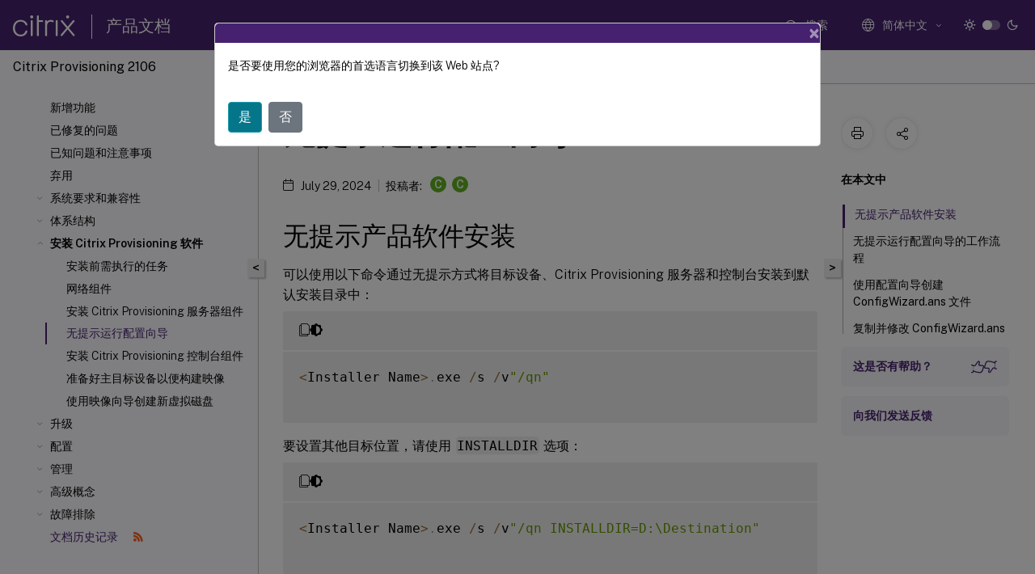

--- FILE ---
content_type: text/html; charset=UTF-8
request_url: https://docs.citrix.com/zh-cn/provisioning/2106/install/install-wizard-silent
body_size: 21193
content:
<!DOCTYPE html>
<html lang="zh" class="theme" style="visibility:hidden">
    <head>
<meta http-equiv="Content-Type" content="text/html; charset=UTF-8">
    <meta charset="UTF-8">
    <meta http-equiv="X-UA-Compatible" content="IE=edge">
    <meta name="viewport" content="width=device-width, initial-scale=1.0, maximum-scale=12.0, user-scalable=yes">
    
    
   
    <title>无提示运行配置向导 | Citrix Provisioning 2106</title>
	
    <meta name="description" content="可以使用以下命令通过无提示方式将目标设备、Citrix Provisioning 服务器和控制台安装到默认安装目录中：.```.">
	
    <meta name="ctx_product" content="provisioning">
    <meta name="lastModified" content="July 29, 2024">
<meta name="googlebot" content="noindex">
<meta name="robots" content="noindex">
<meta name="mt_fly_provider" content="">
    <meta name="lang_code" content="zh-cn">   
    <meta name="google-site-verification" content="1Wh0frgAsMk_9bvhlqikSVpVii-UUGbdQsKWe4WqTrQ">
    

    

      <link rel="preconnect" href="https://consent.trustarc.com" crossorigin>   

   <link rel="preconnect" href="https://fonts.gstatic.com" crossorigin>

    <link rel="preload" as="style" href="https://fonts.googleapis.com/css2?family=Public+Sans:wght@300;400;600;700&amp;display=swap">

    <link rel="stylesheet" href="https://fonts.googleapis.com/css2?family=Public+Sans:wght@300;400;600;700&amp;display=swap" media="print" onload="this.media='all'">

        
   
    <link rel="preload" as="style" href="/assets/main.css">
    <link rel="stylesheet" href="/assets/main.css">



    <link rel="canonical" href="/zh-cn/provisioning/2106/install/install-wizard-silent.html">
    <link rel="icon" type="image/vnd.microsoft.icon" href="/assets/images/favicon.ico">
    <link rel="apple-touch-icon" href="/assets/images/apple-touch-icon.png">
  
    
    
</head>

    <body class="doc">
        <div class="docs-container-fluid">
            <div class="row no-gutters docs-header-container" id="docs-header-container-id">
                <div class="col-sm-12 col-md-12 docs-page-header">
                    
                        
<header class="docs-header clearfix">
  <!-- <button type="button" id="extra-close-button" class="close" data-dismiss="modal" aria-label="Close">
        <span aria-hidden="true">&times;</span>
    </button> -->

  <div class="md-search">
    <div class="md-search-close">
      <span class="docs-icon icon-close"></span>
    </div>
  </div>
  <div class="header-left">
    <div class="docs-icon icon-hamburger md-hamburger"></div>

    <a class="site-title" onclick="location.href='https://www.citrix.com';">
      <span class="docs-icon icon-citrix-new site-logo"></span>
      
    </a>
    <span class="header-divider"> </span>
    <a href="/zh-cn" class="site-title-text">产品文档</a>
  </div>
  <div class="header-right">
    <div class="search-bar-container">
<!-- Button trigger modal -->
<button type="button" class="btn btn-primary search-btn-homepage" data-toggle="modal" data-target="#algoliaModal" id="search-btn">
  <span class="docs-icon icon-search"></span>
  <div class="search-box-new"> 搜索</div>
</button>

<input type="hidden" id="search_type" value="输入搜索内容">
<input type="hidden" id="search_no_results" value="无结果">
<input type="hidden" id="search_filter" value="过滤器">
<input type="hidden" id="search_refine" value="精简结果">
<input type="hidden" id="search_clear_all" value="全部清除">
<input type="hidden" id="search_citrix_pro_doc" value="搜索 产品文档">
<input type="hidden" id="search_query" value="尝试使用其他查询或者更宽泛的查询。删除所有选定的过滤器。示例查询包括升级、工作区、证书。">
<input type="hidden" id="search_recommended" value="推荐主题">
<input type="hidden" id="search_related_topics" value="Citrix Tech Zone 中的相关主题">
<input type="hidden" id="search_no_result_tech_zone" value="在 Tech Zone 未找到任何结果">
<input type="hidden" id="search_show_more" value="在 Tech Zone 中显示更多">
<input type="hidden" id="search_query_all" value="在所有产品中搜索">
<input type="hidden" id="search_featured" value="特色主题">
<input type="hidden" id="search_active_filter" value="选定的过滤器">

  <!-- Modal -->
  <div class="modal fade" id="algoliaModal" data-backdrop="false" tabindex="-1" role="dialog" aria-labelledby="algoliaModalLabel" aria-hidden="true">
    <div class="modal-dialog modal-dialog-scrollable" role="document">
      <div class="modal-content search-modal-content">
        <div class="modal-body search-modal-body" id="modal-box-algolia">
          <div>
            <div class="search-filter-head">
              <div class="inner-div">
                <div class="close-search-modal-mobile" data-dismiss="modal" aria-label="Close">
                 <span class="docs-icon algolia-modal-close-icon icon-arrow-back-search"></span>
                </div> 
                <div id="autocomplete">
                </div>
                <div class="close-search-modal" data-dismiss="modal" aria-label="Close">
                  <p>关闭</p> <span class="docs-icon icon-clearAll-search"></span>
                </div>
                <div class="mobile-filter" id="mobile-filter-button"><span class="docs-icon icon-filter"></span></div>    
              </div>
            </div>
            <div class="search-hits">
              <div class="products-heading">
                <div class="prod">
                <div class="refine-heading">精简结果</div>
                <div id="clear-refinement" class="bg-ss-clear"></div>
                </div>
                <div id="hierarchical-menu">
                  <input type="text" id="product-search" class="product-searchbox" placeholder="搜索产品">
                  <p class="select-product-mobile">选择产品</p>
                </div>
              </div>
              <div class="mobile-apply-filter" id="mobile-filter-div">
                <div class="mobile-apply-filter-inner">
                  <div id="apply-filter">应用</div>
                  <div id="clear-refinement-mobile">全部清除</div>
                </div>
              </div>
              <div id="result-div">
                <div id="query-suggestion-div"></div>
                <div class="show-filter">
                  <div id="selected-message">选定的过滤器</div>
                  <div id="current-refinements"></div>
                </div>
                <div id="empty-search-algolia">
                  <div class="search-icon-big">
                    <span class="docs-icon icon-search no-result"></span>
                  </div>
                  <div class="empty-message-class">
                     <div class="empty-message-line-1 modal-text-center">搜索 产品文档</div>
                  </div>
                </div>
                <div id="infinite-hits-custom" class="hits-container" style="display:none;">
                </div>
              </div>
            </div>
          </div>
        </div>
      </div>
    </div>
  </div>

      <span class="docs-icon icon-search md-search-submit"></span>
    </div>
<div class="language-container">
    <button type="button" class="btn btn-default dropdown-toggle" data-toggle="dropdown" aria-haspopup="true" aria-expanded="false" onclick="loadCaptcha('language')">
        <i class="docs-icon icon-globe cx-globe lang-selected"></i>
        <span class="lang-selected-text"></span>
        <span class="docs-icon dropdown-arrow icon-arrow-down-rounded"></span>
    </button>
        
    <ul class="dropdown-menu">
        <li class="lang active lang-desktop">
            <a class="language-option" href="/en-us/provisioning/2106/install/install-wizard-silent.html?lang-switch=true">
                <div class="lang-p">
                    English
                </div>
            </a>
        </li>
        <li class="lang active lang-mobile">
            <a class="language-option" href="/en-us/provisioning/2106/install/install-wizard-silent.html?lang-switch=true">
                <div class="lang-p">
                    EN
                </div>
            </a>
        </li>
        <li class="lang active lang-desktop">
            <a class='language-option' href='/de-de/provisioning/2106/install/install-wizard-silent?lang-switch=true'>
                <div class="lang-p">
                    Deutsch
                </div>
            </a>
        </li>
        <li class="lang active lang-mobile">
            <a class='language-option' href='/de-de/provisioning/2106/install/install-wizard-silent?lang-switch=true'>
                <div class="lang-p">
                    DE
                </div>
            </a>
        </li>
        <li class="lang active lang-desktop">
            <a class='language-option' href='/ja-jp/provisioning/2106/install/install-wizard-silent?lang-switch=true'>
                <div class="lang-p">
                    日本語
                </div>
            </a>
        </li>
        <li class="lang active lang-mobile">
            <a class='language-option' href='/ja-jp/provisioning/2106/install/install-wizard-silent?lang-switch=true'>
                <div class="lang-p">
                    JA
                </div>
            </a>
        </li>
        <li class="lang active lang-desktop">
            <a class='language-option' href='/zh-cn/provisioning/2106/install/install-wizard-silent?lang-switch=true'>
                <div class="lang-p">
                    简体中文
                </div>
            </a>
        </li>
        <li class="lang active lang-mobile">
            <a class='language-option' href='/zh-cn/provisioning/2106/install/install-wizard-silent?lang-switch=true'>
                <div class="lang-p">
                    ZH
                </div>
            </a>
        </li>
        <li class="lang active lang-desktop">
            <a class='language-option' href='/fr-fr/provisioning/2106/install/install-wizard-silent?lang-switch=true'>
                <div class="lang-p">
                    Français
                </div>
            </a>
        </li>
        <li class="lang active lang-mobile">
            <a class='language-option' href='/fr-fr/provisioning/2106/install/install-wizard-silent?lang-switch=true'>
                <div class="lang-p">
                    FR
                </div>
            </a>
        </li>
        <li class="lang active lang-desktop">
            <a class='language-option' href='/es-es/provisioning/2106/install/install-wizard-silent?lang-switch=true'>
                <div class="lang-p">
                    Español
                </div>
            </a>
        </li>
        <li class="lang active lang-mobile">
            <a class='language-option' href='/es-es/provisioning/2106/install/install-wizard-silent?lang-switch=true'>
                <div class="lang-p">
                    ES
                </div>
            </a>
        </li>
    </ul>
</div>



    <div class="light-toggle-box">
      <div class="light docs-actions-item">
        <span data-content="浅色主题">
          <i class="docs-icon icon-sun"></i>
        </span>
      </div>
      <label class="switch">
        <input id="switch_theme" type="checkbox">
        <span class="slider round"></span>
      </label>
      <div class="dark docs-actions-item">
        <span data-content="深色主题">
          <i class="docs-icon icon-moon"></i>
        </span>
      </div>
    </div>

    <button class="themebtn-switch">
      <span data-content="浅色主题" class="theme-mobile">
        <i class="docs-icon icon-sun"></i>
      </span>
    </button>
  </div>
</header>


                    
					 <div id="docs-banner">
                        <div id="banner-div" style="display: none;" data-component="dismissible-item" data-expiry="1000" data-id="welcome-banner" data-type="info" data-value='&lt;div&gt;&lt;p id="text-banner"&gt;&lt;/p&gt;&lt;p id="new-banner"&gt;&lt;/p&gt;&lt;/div&gt;'></div>


                    </div>
                </div>
            </div>
            <div class="row no-gutters">
                <div class="col-sm-12 col-md-12 docs-page-content">
			<div id="invisible-recaptcha"></div>
     			 <input type="hidden" id="recaptchaVal" value="">
                    
   
<div class="row no-gutters" id="collapse">
  <div class="col-3 col-md-4 col-lg-3 content-left-wrapper">
    <div class="left-wrapper">
      
      

    
   <div class="version-name-class">
       <span class="version-name">Citrix Provisioning 2106</span>
   </div>
    <div class="cx-version-options">
            <div class="dropdown has-no-options">
                
            <button class="btn btn-secondary dropdown-toggle docsproductversiondropdown" type="button" data-toggle="dropdown" aria-haspopup="true" aria-expanded="false">
                <p class="version-name-container">
                </p>
            </button>
            <div class="dropdown-menu" aria-labelledby="dropdownMenuButton">
            
              <a class="dropdown-item" data-version-url="/zh-cn/provisioning/current-release/install/install-wizard-silent.html">Current Release</a>
            
              <a class="dropdown-item" data-version-url="/zh-cn/provisioning/2402-ltsr/install/install-wizard-silent.html">2402 LTSR</a>
            
              <a class="dropdown-item" data-version-url="/zh-cn/provisioning/2311/install/install-wizard-silent.html">2311</a>
            
              <a class="dropdown-item" data-version-url="/zh-cn/provisioning/2308/install/install-wizard-silent.html">2308</a>
            
              <a class="dropdown-item" data-version-url="/zh-cn/provisioning/2305/install/install-wizard-silent.html">2305</a>
            
              <a class="dropdown-item" data-version-url="/zh-cn/provisioning/2303/install/install-wizard-silent.html">2303</a>
            
              <a class="dropdown-item" data-version-url="/zh-cn/provisioning/2212/install/install-wizard-silent.html">2212</a>
            
              <a class="dropdown-item" data-version-url="/zh-cn/provisioning/2209/install/install-wizard-silent.html">2209</a>
            
              <a class="dropdown-item" data-version-url="/zh-cn/provisioning/2206/install/install-wizard-silent.html">2206</a>
            
              <a class="dropdown-item" data-version-url="/zh-cn/provisioning/2203-ltsr/install/install-wizard-silent.html">2203 LTSR</a>
            
              <a class="dropdown-item" data-version-url="/zh-cn/provisioning/1912-ltsr/install/install-wizard-silent.html">1912 LTSR</a>
            
              <a class="dropdown-item" data-version-url="/zh-cn/provisioning/7-15">7.15</a>
            
            </div>
        </div>
    </div>


<div class="left-nav">
    <div class="overlay"></div>
    <ul class="ctx-sub-menu scrollable">
                <li>
                    
                    <p>
                    
                        
                        
                        
                        
                        <a href='/zh-cn/provisioning/2106/whats-new'>
                            新增功能
                            
                            
                        </a>
                    </p>
                 </li>
                <li>
                    
                    <p>
                    
                        
                        
                        
                        
                        <a href='/zh-cn/provisioning/2106/fixed-issues'>
                            已修复的问题
                            
                            
                        </a>
                    </p>
                 </li>
                <li>
                    
                    <p>
                    
                        
                        
                        
                        
                        <a href='/zh-cn/provisioning/2106/known-issues'>
                            已知问题和注意事项
                            
                            
                        </a>
                    </p>
                 </li>
                <li>
                    
                    <p>
                    
                        
                        
                        
                        
                        <a href='/zh-cn/provisioning/2106/deprecated-features'>
                            弃用
                            
                            
                        </a>
                    </p>
                 </li>
                <li class="has-sub-nav-li">
                    
                    <p>
                        <span class="ctx-sub-menu-group-link has-sub-nav docs-icon icon-arrow-down-rounded"></span>
                    
                        
                        
                        
                        
                        <a class='ctx-sub-menu-group-title' href='/zh-cn/provisioning/2106/system-requirements'>
                            系统要求和兼容性
                            
                            
                        </a>
                    </p>
                        <ul id="ctx-sub-menu-children" class="ctx-sub-menu-closed">
                                <li>
                                    <p>  
                                        <a href='/zh-cn/provisioning/2106/system-requirements/license'>许可</a>
                                </p>
</li>
                                <li>
                                    <p>  
                                        <a href='/zh-cn/provisioning/2106/system-requirements/vdisks-os-volumelicensing'>为虚拟磁盘配置 Microsoft 批量许可</a>
                                </p>
</li>
                        </ul>
                 </li>
                <li class="has-sub-nav-li">
                    
                    <p>
                        <span class="ctx-sub-menu-group-link has-sub-nav docs-icon icon-arrow-down-rounded"></span>
                    
                        
                        
                        
                        
                        <a class='ctx-sub-menu-group-title' href='/zh-cn/provisioning/2106/architecture'>
                            体系结构
                            
                            
                        </a>
                    </p>
                        <ul id="ctx-sub-menu-children" class="ctx-sub-menu-closed">
                                <li>
                                    <p>  
                                        <a href='/zh-cn/provisioning/2106/architecture/infrastructure-components'>组件</a>
                                </p>
</li>
                                <li>
                                    <p>  
                                        <a href='/zh-cn/provisioning/2106/architecture/utilities'>产品实用程序</a>
                                </p>
</li>
                                <li>
                                    <p>  
                                        <a href='/zh-cn/provisioning/2106/architecture/admin-overview'>管理员角色</a>
                                </p>
</li>
                                <li>
                                    <p>  
                                        <a href='/zh-cn/provisioning/2106/architecture/collections'>集合</a>
                                </p>
</li>
                                <li>
                                    <p>  
                                        <a href='/zh-cn/provisioning/2106/architecture/console-tasks'>Citrix Provisioning 控制台</a>
                                </p>
</li>
                        </ul>
                 </li>
                <li class="has-sub-nav-li">
                    
                    <p class="child-active">
                        <span class="ctx-sub-menu-group-link has-sub-nav docs-icon icon-arrow-up-rounded "></span>
                    
                        
                        
                        
                        
                        <a class='ctx-sub-menu-group-title' href='/zh-cn/provisioning/2106/install'>
                            安装 Citrix Provisioning 软件
                            
                            
                        </a>
                    </p>
                        <ul id="ctx-sub-menu-children" class="ctx-sub-menu-child-open">
                                <li>
                                    <p>  
                                        <a href='/zh-cn/provisioning/2106/install/pre-install'>安装前需执行的任务</a>
                                </p>
</li>
                                <li>
                                    <p>  
                                        <a href='/zh-cn/provisioning/2106/install/network-components'>网络组件</a>
                                </p>
</li>
                                <li>
                                    <p>  
                                        <a href='/zh-cn/provisioning/2106/install/install-new-server-component-software'>安装 Citrix Provisioning 服务器组件</a>
                                </p>
</li>
                                <li>
                                    <p class="active">
                                        无提示运行配置向导
                                </p>
</li>
                                <li>
                                    <p>  
                                        <a href='/zh-cn/provisioning/2106/install/install-console'>安装 Citrix Provisioning 控制台组件</a>
                                </p>
</li>
                                <li>
                                    <p>  
                                        <a href='/zh-cn/provisioning/2106/install/target-image-prepare'>准备好主目标设备以便构建映像</a>
                                </p>
</li>
                                <li>
                                    <p>  
                                        <a href='/zh-cn/provisioning/2106/install/vdisks-image-wizard'>使用映像向导创建新虚拟磁盘</a>
                                </p>
</li>
                        </ul>
                 </li>
                <li class="has-sub-nav-li">
                    
                    <p>
                        <span class="ctx-sub-menu-group-link has-sub-nav docs-icon icon-arrow-down-rounded"></span>
                    
                        
                        
                        
                        
                        <a class='ctx-sub-menu-group-title' href='/zh-cn/provisioning/2106/upgrade'>
                            升级
                            
                            
                        </a>
                    </p>
                        <ul id="ctx-sub-menu-children" class="ctx-sub-menu-closed">
                                <li>
                                    <p>  
                                        <a href='/zh-cn/provisioning/2106/upgrade/upgrade-servers-in-farm'>服务器</a>
                                </p>
</li>
                                <li>
                                    <p>  
                                        <a href='/zh-cn/provisioning/2106/upgrade/upgrade-vdisks'>虚拟磁盘</a>
                                </p>
</li>
                        </ul>
                 </li>
                <li class="has-sub-nav-li">
                    
                    <p>
                        <span class="ctx-sub-menu-group-link has-sub-nav docs-icon icon-arrow-down-rounded"></span>
                    
                        
                        
                        
                        
                        <a class='ctx-sub-menu-group-title' href='/zh-cn/provisioning/2106/configure'>
                            配置
                            
                            
                        </a>
                    </p>
                        <ul id="ctx-sub-menu-children" class="ctx-sub-menu-closed">
                                <li>
                                    <p>  
                                        <a href='/zh-cn/provisioning/2106/configure/configure-console'>控制台</a>
                                </p>
</li>
                                <li>
                                    <p>  
                                        <a href='/zh-cn/provisioning/2106/configure/farm-configure-new'>场</a>
                                </p>
</li>
                                <li>
                                    <p>  
                                        <a href='/zh-cn/provisioning/2106/configure/configure-server'>服务器</a>
                                </p>
</li>
                                <li>
                                    <p>  
                                        <a href='/zh-cn/provisioning/2106/configure/configure-collections'>设备集合</a>
                                </p>
</li>
                                <li class="has-sub-nav-li">
                                    <p> <!-- rendering second level child -->
                                        <span class="ctx-sub-menu-group-link has-sub-nav docs-icon icon-arrow-down-rounded"></span>  
                                        <a class='ctx-sub-menu-group-title' href='/zh-cn/provisioning/2106/configure/configure-targets'>目标设备</a> <!-- rendering second level child -->
                                    </p>
                                    <ul id="ctx-sub-menu-children" class="ctx-sub-menu-closed">
                                                <li>
                                                    <p>  
                                                        <a href='/zh-cn/provisioning/2106/configure/configure-targets/bootstrap-file'>
                                                        获取引导程序文件 </a>
                                                    </p>
                                                </li>
                                                <li>
                                                    <p>  
                                                        <a href='/zh-cn/provisioning/2106/configure/configure-targets/boot-devices-utility'>
                                                        使用 Boot Device Management 实用程序 </a>
                                                    </p>
                                                </li>
                                                <li>
                                                    <p>  
                                                        <a href='/zh-cn/provisioning/2106/configure/configure-targets/install-linux-streaming-component'>
                                                        通过流技术推送 Linux 目标设备 </a>
                                                    </p>
                                                </li>
                                                <li>
                                                    <p>  
                                                        <a href='/zh-cn/provisioning/2106/configure/configure-targets/about-san-policies'>
                                                        关于 SAN 策略 </a>
                                                    </p>
                                                </li>
                                                <li>
                                                    <p>  
                                                        <a href='/zh-cn/provisioning/2106/configure/configure-targets/target-status-tray-using'>
                                                        在目标设备上使用状态托盘 </a>
                                                    </p>
                                                </li>
                                    </ul>
                                </li>
                                <li class="has-sub-nav-li">
                                    <p> <!-- rendering second level child -->
                                        <span class="ctx-sub-menu-group-link has-sub-nav docs-icon icon-arrow-down-rounded"></span>  
                                        <a class='ctx-sub-menu-group-title' href='/zh-cn/provisioning/2106/configure/configure-vdisks/vdisk-create'>虚拟磁盘</a> <!-- rendering second level child -->
                                    </p>
                                    <ul id="ctx-sub-menu-children" class="ctx-sub-menu-closed">
                                                <li>
                                                    <p>  
                                                        <a href='/zh-cn/provisioning/2106/configure/configure-vdisks/active-directory-management'>
                                                        配置虚拟磁盘以实现 Active Directory 管理 </a>
                                                    </p>
                                                </li>
                                                <li>
                                                    <p>  
                                                        <a href='/zh-cn/provisioning/2106/configure/configure-vdisks/target-assign'>
                                                        为目标设备分配虚拟磁盘 </a>
                                                    </p>
                                                </li>
                                    </ul>
                                </li>
                                <li>
                                    <p>  
                                        <a href='/zh-cn/provisioning/2106/configure/export-devices-wizard'>使用导出设备向导</a>
                                </p>
</li>
                                <li>
                                    <p>  
                                        <a href='/zh-cn/provisioning/2106/configure/streamed-vm-wizard'>使用流 VM 设置向导</a>
                                </p>
</li>
                                <li>
                                    <p>  
                                        <a href='/zh-cn/provisioning/2106/configure/xendesktop-setup-wizard'>使用 Citrix Virtual Apps and Desktops 设置向导将虚拟桌面部署到 VM</a>
                                </p>
</li>
                                <li>
                                    <p>  
                                        <a href='/zh-cn/provisioning/2106/configure/xendesktop-setup-wizard-vgpu'>预配启用了 vGPU 的 Citrix Virtual Apps and Desktops 计算机</a>
                                </p>
</li>
                                <li>
                                    <p>  
                                        <a href='/zh-cn/provisioning/2106/configure/configure-accelerator'>Citrix Provisioning Accelerator</a>
                                </p>
</li>
                                <li>
                                    <p>  
                                        <a href='/zh-cn/provisioning/2106/configure/configure-uefi'>UEFI 预启动环境</a>
                                </p>
</li>
                                <li>
                                    <p>  
                                        <a href='/zh-cn/provisioning/2106/configure/cloud-connector'>Citrix Provisioning 由 Citrix Cloud 进行管理</a>
                                </p>
</li>
                                <li>
                                    <p>  
                                        <a href='/zh-cn/provisioning/2106/configure/multiple-zones-catalog-creation-process'>在目录创建过程中支持多个区域</a>
                                </p>
</li>
                        </ul>
                 </li>
                <li class="has-sub-nav-li">
                    
                    <p>
                        <span class="ctx-sub-menu-group-link has-sub-nav docs-icon icon-arrow-down-rounded"></span>
                    
                        
                        
                        
                        
                        <a class='ctx-sub-menu-group-title' href='/zh-cn/provisioning/2106/manage'>
                            管理
                            
                            
                        </a>
                    </p>
                        <ul id="ctx-sub-menu-children" class="ctx-sub-menu-closed">
                                <li>
                                    <p>  
                                        <a href='/zh-cn/provisioning/2106/manage/managing-farms'>场</a>
                                </p>
</li>
                                <li>
                                    <p>  
                                        <a href='/zh-cn/provisioning/2106/manage/managing-sites'>站点</a>
                                </p>
</li>
                                <li>
                                    <p>  
                                        <a href='/zh-cn/provisioning/2106/manage/managing-servers'>服务器</a>
                                </p>
</li>
                                <li>
                                    <p>  
                                        <a href='/zh-cn/provisioning/2106/manage/managing-stores'>存储</a>
                                </p>
</li>
                                <li>
                                    <p>  
                                        <a href='/zh-cn/provisioning/2106/manage/managing-device-collection'>设备集合</a>
                                </p>
</li>
                                <li>
                                    <p>  
                                        <a href='/zh-cn/provisioning/2106/manage/managing-target-device'>目标设备</a>
                                </p>
</li>
                                <li class="has-sub-nav-li">
                                    <p> <!-- rendering second level child -->
                                        <span class="ctx-sub-menu-group-link has-sub-nav docs-icon icon-arrow-down-rounded"></span>  
                                        <a class='ctx-sub-menu-group-title' href='/zh-cn/provisioning/2106/manage/managing-vdisks'>虚拟磁盘</a> <!-- rendering second level child -->
                                    </p>
                                    <ul id="ctx-sub-menu-children" class="ctx-sub-menu-closed">
                                                <li>
                                                    <p>  
                                                        <a href='/zh-cn/provisioning/2106/manage/managing-vdisks/write-cache'>
                                                        为标准虚拟磁盘映像选择写入缓存目标位置 </a>
                                                    </p>
                                                </li>
                                                <li>
                                                    <p>  
                                                        <a href='/zh-cn/provisioning/2106/manage/managing-vdisks/vdisks-replication'>
                                                        支持复制的虚拟磁盘存储 </a>
                                                    </p>
                                                </li>
                                                <li>
                                                    <p>  
                                                        <a href='/zh-cn/provisioning/2106/manage/managing-vdisks/vdisks-versioning-import-export'>
                                                        导出和导入虚拟磁盘 </a>
                                                    </p>
                                                </li>
                                                <li>
                                                    <p>  
                                                        <a href='/zh-cn/provisioning/2106/manage/managing-vdisks/vdisks-locks-release'>
                                                        释放虚拟磁盘锁 </a>
                                                    </p>
                                                </li>
                                                <li>
                                                    <p>  
                                                        <a href='/zh-cn/provisioning/2106/manage/managing-vdisks/vdisks-properties-copy-paste'>
                                                        复制和粘贴虚拟磁盘属性 </a>
                                                    </p>
                                                </li>
                                                <li>
                                                    <p>  
                                                        <a href='/zh-cn/provisioning/2106/manage/managing-vdisks/vdisks-store-pool-add'>
                                                        将现有虚拟磁盘添加到池或存储中 </a>
                                                    </p>
                                                </li>
                                                <li>
                                                    <p>  
                                                        <a href='/zh-cn/provisioning/2106/manage/managing-vdisks/vdisks-back-up'>
                                                        备份虚拟磁盘 </a>
                                                    </p>
                                                </li>
                                                <li>
                                                    <p>  
                                                        <a href='/zh-cn/provisioning/2106/manage/managing-vdisks/vdisks-usage-view'>
                                                        查看虚拟磁盘使用情况 </a>
                                                    </p>
                                                </li>
                                                <li>
                                                    <p>  
                                                        <a href='/zh-cn/provisioning/2106/manage/managing-vdisks/vdisks-diff-disk-cache-delete'>
                                                        删除差异磁盘上的缓存 </a>
                                                    </p>
                                                </li>
                                                <li>
                                                    <p>  
                                                        <a href='/zh-cn/provisioning/2106/manage/managing-vdisks/vdisks-update-disk-types'>
                                                        向目标设备分配虚拟磁盘和版本 </a>
                                                    </p>
                                                </li>
                                                <li>
                                                    <p>  
                                                        <a href='/zh-cn/provisioning/2106/manage/managing-vdisks/vdisks-update'>
                                                        更新虚拟磁盘 </a>
                                                    </p>
                                                </li>
                                                <li>
                                                    <p>  
                                                        <a href='/zh-cn/provisioning/2106/manage/managing-vdisks/vdisks-retire-delete'>
                                                        报废或删除虚拟磁盘 </a>
                                                    </p>
                                                </li>
                                                <li>
                                                    <p>  
                                                        <a href='/zh-cn/provisioning/2106/manage/managing-vdisks/vdisks-troubleshooting'>
                                                        虚拟磁盘故障排除 </a>
                                                    </p>
                                                </li>
                                    </ul>
                                </li>
                                <li>
                                    <p>  
                                        <a href='/zh-cn/provisioning/2106/manage/managing-views'>视图</a>
                                </p>
</li>
                                <li>
                                    <p>  
                                        <a href='/zh-cn/provisioning/2106/manage/managing-administrative-roles'>管理角色</a>
                                </p>
</li>
                        </ul>
                 </li>
                <li class="has-sub-nav-li">
                    
                    <p>
                        <span class="ctx-sub-menu-group-link has-sub-nav docs-icon icon-arrow-down-rounded"></span>
                    
                        
                        
                        
                        
                        <a class='ctx-sub-menu-group-title' href='/zh-cn/provisioning/2106/advanced-concepts'>
                            高级概念
                            
                            
                        </a>
                    </p>
                        <ul id="ctx-sub-menu-children" class="ctx-sub-menu-closed">
                                <li>
                                    <p>  
                                        <a href='/zh-cn/provisioning/2106/advanced-concepts/configure-sql-server-always-on'>启用 SQL Server AlwaysOn 多子网故障转移</a>
                                </p>
</li>
                                <li>
                                    <p>  
                                        <a href='/zh-cn/provisioning/2106/advanced-concepts/sql-basic-availability'>SQL Basic 可用性组</a>
                                </p>
</li>
                                <li>
                                    <p>  
                                        <a href='/zh-cn/provisioning/2106/advanced-concepts/storage-migration-same-host'>同一主机内的存储迁移</a>
                                </p>
</li>
                                <li class="has-sub-nav-li">
                                    <p> <!-- rendering second level child -->
                                        <span class="ctx-sub-menu-group-link has-sub-nav docs-icon icon-arrow-down-rounded"></span>  
                                        <a class='ctx-sub-menu-group-title' href='/zh-cn/provisioning/2106/advanced-concepts/managing-high-availability'>管理以实现高可用性</a> <!-- rendering second level child -->
                                    </p>
                                    <ul id="ctx-sub-menu-children" class="ctx-sub-menu-closed">
                                                <li>
                                                    <p>  
                                                        <a href='/zh-cn/provisioning/2106/advanced-concepts/managing-high-availability/ha-offline-db-config'>
                                                        脱机数据库支持 </a>
                                                    </p>
                                                </li>
                                                <li>
                                                    <p>  
                                                        <a href='/zh-cn/provisioning/2106/advanced-concepts/managing-high-availability/ha-db-mirror'>
                                                        数据库镜像 </a>
                                                    </p>
                                                </li>
                                                <li>
                                                    <p>  
                                                        <a href='/zh-cn/provisioning/2106/advanced-concepts/managing-high-availability/ha-sql-always-on'>
                                                        用于 SQL Server 2012、2014、2016、2017 和 2019 的 SQL AlwaysOn </a>
                                                    </p>
                                                </li>
                                                <li>
                                                    <p>  
                                                        <a href='/zh-cn/provisioning/2106/advanced-concepts/managing-high-availability/ha-option-intro'>
                                                        Provisioning 服务器故障转移 </a>
                                                    </p>
                                                </li>
                                                <li>
                                                    <p>  
                                                        <a href='/zh-cn/provisioning/2106/advanced-concepts/managing-high-availability/ha-shared-store-config'>
                                                        配置使用共享存储的高可用性环境 </a>
                                                    </p>
                                                </li>
                                                <li>
                                                    <p>  
                                                        <a href='/zh-cn/provisioning/2106/advanced-concepts/managing-high-availability/ha-boot-file-configure'>
                                                        为实现高可用性配置引导文件 </a>
                                                    </p>
                                                </li>
                                    </ul>
                                </li>
                        </ul>
                 </li>
                <li class="has-sub-nav-li">
                    
                    <p>
                        <span class="ctx-sub-menu-group-link has-sub-nav docs-icon icon-arrow-down-rounded"></span>
                    
                        
                        
                        
                        
                        <a class='ctx-sub-menu-group-title' href='/zh-cn/provisioning/2106/troubleshooting'>
                            故障排除
                            
                            
                        </a>
                    </p>
                        <ul id="ctx-sub-menu-children" class="ctx-sub-menu-closed">
                                <li>
                                    <p>  
                                        <a href='/zh-cn/provisioning/2106/troubleshooting/logging'>日志记录</a>
                                </p>
</li>
                                <li>
                                    <p>  
                                        <a href='/zh-cn/provisioning/2106/troubleshooting/auditing'>审核</a>
                                </p>
</li>
                                <li>
                                    <p>  
                                        <a href='/zh-cn/provisioning/2106/troubleshooting/api'>API</a>
                                </p>
</li>
                                <li>
                                    <p>  
                                        <a href='/zh-cn/provisioning/2106/troubleshooting/cis-problem-reporting'>CIS 问题报告</a>
                                </p>
</li>
                                <li>
                                    <p>  
                                        <a href='/zh-cn/provisioning/2106/troubleshooting/migrate-vm'>将 VM 迁移到新的托管资源</a>
                                </p>
</li>
                        </ul>
                 </li>
                <li>
                    
                    <p>
                    
                        
                        
                        
                        
                        <a class='history-class' href='/zh-cn/provisioning/2106/document-history'> 文档历史记录
                            
                            
                                <span class="docs-icon icon-rss ml-3"></span>
                        </a>
                    </p>
                 </li>
        
    </ul>
</div>


      
    </div>
  </div>
  <div class="col-xs-12 col-md-8 col-lg-9 content-right-wrapper">
    <div class="row no-gutters">
      <!--in this line there is class="h-100" which gives height 100%!important this is causing the issue  -->
      <div class="col-12 add-margin sticky-banner">
        
        <div id="mtDesktopBanner" class="mt-feedback-banner mt-feedback-banner-wrapper" style="display: none">
          <div class="feedback-banner-container " data-localize-header="mt-feedback-form">
    <div class="banner-content-wrapper">
        <span class="banner-heading" data-localize="mt_feedback_banner_heading">此内容已经过机器动态翻译。</span>
    </div>
    <div class="banner-content-wrapper">
        <a class="banner-modal-button" href="#" data-toggle="modal" data-target="#mtFeedbackModal">
            <span data-localize="mt_feedback_banner_link">在此处提供反馈</span>
        </a>
    </div>
</div>
<div class="grate-ful-section" data-localize-header="mt-feedback-form">
    <!--suc_msg div will show when we get success response from netlify for the podio feedback -->  
        <img width="20" height="20" id="grate-ful-section_image_id">
        <span data-localize="mt_feedback_thank_you_text">感谢您提供反馈 
        </span>
</div>
        </div>
         
<nav aria-label="breadcrumb" class="d-lg-block breadcrumb-mobile ">
    <div class="breadcrumb-container sub-content-main-wrapper">
        <ol class="breadcrumb ctx-breadcrumbs">
            <li class="breadcrumb-item"><a href="/zh-cn"><span class="docs-icon icon-home breadcrumb-icon"></span></a></li>
            <li class="breadcrumb-item"><a href="/zh-cn/provisioning">Citrix Provisioning</a></li>
            <li class="breadcrumb-item"><a href="/zh-cn/provisioning/2106">Citrix Provisioning 2106</a></li>
        </ol>
    </div>
</nav>
      </div>
      
      <div style="position: sticky; width: 100%; top: 200px; z-index: 3">
        <button id="collapse-left">&lt;</button>
        <button id="show-left" style="display: none">&gt;</button>
      </div>

       
      <div class="col-12 col-sm-12 col-md-12 col-lg-9 order-12 order-sm-12 order-md-12 order-lg-1 sub-content-main-flex">
        <div class="sub-content-main-wrapper h-100">
          <div class="sub-content-main-wrapper-innner">
            

            <div class="mt-note" style="display: none">
              <div class="notification-container">
    <div class="notification-panel container-fluid" style="display:none">
        <div class="row outer-row-cont">
            <div class="col-12 col-md-7 col-sm-6 col-lg-7 outer-cont">
                <p class="notification-text en-us">This content has been machine translated dynamically.</p>
                <p class="notification-text de-de">Dieser Inhalt ist eine maschinelle Übersetzung, die dynamisch erstellt wurde. <a href="#mt-disclaimer">(Haftungsausschluss)</a></p>
                <p class="notification-text fr-fr">Cet article a été traduit automatiquement de manière dynamique. <a href="#mt-disclaimer">(Clause de non responsabilité)</a></p>
                <p class="notification-text es-es">Este artículo lo ha traducido una máquina de forma dinámica. <a href="#mt-disclaimer">(Aviso legal)</a></p>
				<p class="notification-text zh-cn">此内容已经过机器动态翻译。 <a href="#mt-disclaimer">放弃</a></p>
                <p class="notification-text ja-jp">このコンテンツは動的に機械翻訳されています。<a href="#mt-disclaimer">免責事項</a></p>
                <p class="notification-text ko-kr">이 콘텐츠는 동적으로 기계 번역되었습니다. <a href="#mt-disclaimer">책임 부인</a></p>
                <p class="notification-text pt-br">Este texto foi traduzido automaticamente. <a href="#mt-disclaimer">(Aviso legal)</a></p>
                <p class="notification-text it-it">Questo contenuto è stato tradotto dinamicamente con traduzione automatica.<a href="#mt-disclaimer">(Esclusione di responsabilità))</a></p>
                
                <p class="notification-text en-us-persistent-mt">This article has been machine translated.</p>
                <p class="notification-text de-de-persistent-mt">Dieser Artikel wurde maschinell übersetzt. <a href="#mt-disclaimer">(Haftungsausschluss)</a></p>
                <p class="notification-text fr-fr-persistent-mt">Ce article a été traduit automatiquement. <a href="#mt-disclaimer">(Clause de non responsabilité)</a></p>
                <p class="notification-text es-es-persistent-mt">Este artículo ha sido traducido automáticamente. <a href="#mt-disclaimer">(Aviso legal)</a></p>
                <p class="notification-text ja-jp-persistent-mt">この記事は機械翻訳されています.<a href="#mt-disclaimer">免責事項</a></p>
                <p class="notification-text ko-kr-persistent-mt">이 기사는 기계 번역되었습니다.<a href="#mt-disclaimer">책임 부인</a></p>
                <p class="notification-text pt-br-persistent-mt">Este artigo foi traduzido automaticamente.<a href="#mt-disclaimer">(Aviso legal)</a></p>
                <p class="notification-text zh-cn-persistent-mt">这篇文章已经过机器翻译.<a href="#mt-disclaimer">放弃</a></p>
                <p class="notification-text it-it-persistent-mt">Questo articolo è stato tradotto automaticamente.<a href="#mt-disclaimer">(Esclusione di responsabilità))</a></p>
            </div>
            <div class="col-12 col-md-5 col-sm-6 col-lg-5 inner-cont">
                <div class="button">
                    <div class="switcher">
                        <a class="mt-switchback-btn" href="javascript:">
                            <img width="20" height="20" class="blue_icon" id="mt-switchback-btn_image"> 
                            <span class="en-us">Switch to english</span>
                            <span class="de-de" style="display:none">Auf Englisch anzeigen</span>
                            <span class="fr-fr" style="display:none">Lire en anglais</span>
                            <span class="es-es" style="display:none">Leer en inglés</span>
                            <span class="ja-jp" style="display:none">英語に切り替え</span>
                            <span class="ko-kr" style="display:none">영어로 전환</span>
                            <span class="pt-br" style="display:none">Mudar para ingles</span>
                            <span class="zh-cn" style="display:none">切换到英文</span>
                            <span class="it-it" style="display:none">Passa all'inglese</span>
                        </a>
                    </div>
                </div>
            </div>
        </div>
    </div>
    <div style="display:none" id="notification-panel-error" class="notification-panel-error">
        <span class="icon-warning docs-icon"></span>
        <p class="notification-text">Translation failed!</p>
    </div>
 </div>

            </div>
            <div class="sub-content-main">
               
              <div class="title-container">
                <h1 class="page-title  d-sm-none d-lg-block"> 无提示运行配置向导 
                </h1>
              </div>

                 <div class="meta-data d-none d-lg-block">
        <span class="docs-icon icon-calendar"></span>
                <span class="last-modified">July 29, 2024</span>
                        
                        
                                <div class="contributor">
                                投稿者: 
                                        
					<div class="contributor-inline">
                                                <!--  -->
                                                
                                                                <span class="contributor-info unconsented-contributor" title="
                        Citrix
                         Staff">
                        C
                        </span>
                                                <!--  -->
                                                
                                                         <!--  -->
                                                        <!--  -->
                                                        <!--  -->
                                                                <span class="contributor-info unconsented-contributor" title="
                        Citrix
                         Staff">
                        C
                        </span>
										</div>
                                </div>
                <div class="meta-border"></div>
</div>
   


<h2 id="无提示产品软件安装">
<a class="anchor" href="#%E6%97%A0%E6%8F%90%E7%A4%BA%E4%BA%A7%E5%93%81%E8%BD%AF%E4%BB%B6%E5%AE%89%E8%A3%85" aria-hidden="true"><span class="octicon octicon-link"></span></a>无提示产品软件安装</h2>

<p>可以使用以下命令通过无提示方式将目标设备、Citrix Provisioning 服务器和控制台安装到默认安装目录中：</p>

<div class="language-plaintext highlighter-rouge"><div class="highlight"><pre class="highlight"><code>&lt;Installer Name&gt;.exe /s /v"/qn"
&lt;!--NeedCopy--&gt;
</code></pre></div></div>

<p>要设置其他目标位置，请使用 <code class="language-plaintext highlighter-rouge">INSTALLDIR</code> 选项：</p>

<div class="language-plaintext highlighter-rouge"><div class="highlight"><pre class="highlight"><code>&lt;Installer Name&gt;.exe /s /v"/qn INSTALLDIR=D:\Destination"
&lt;!--NeedCopy--&gt;
</code></pre></div></div>

<blockquote>
  <p><strong>注意：</strong></p>

  <p>对 Citrix Provisioning 客户端执行无提示安装后，后续使用升级向导升级会失败，因为客户端无法重新启动。</p>
</blockquote>

<h2 id="无提示运行配置向导的工作流程">
<a class="anchor" href="#%E6%97%A0%E6%8F%90%E7%A4%BA%E8%BF%90%E8%A1%8C%E9%85%8D%E7%BD%AE%E5%90%91%E5%AF%BC%E7%9A%84%E5%B7%A5%E4%BD%9C%E6%B5%81%E7%A8%8B" aria-hidden="true"><span class="octicon octicon-link"></span></a>无提示运行配置向导的工作流程</h2>

<p>通过无提示方式配置场中的服务器的基本步骤如下：</p>

<ul>
  <li>从场中已配置的 Provisioning 服务器创建 <code class="language-plaintext highlighter-rouge">ConfigWizard.ans</code> 文件，或手动创建文件。要手动创建该文件，请参阅<a href='https://docs.citrix.com/zh-cn/provisioning/2106/install/install-wizard-silent#create-the-configwizardans-file-manually' rel='noopener noreferrer' target='_blank'>手动创建 ConfigWizard.ans 文件</a>。</li>
  <li>将 <code class="language-plaintext highlighter-rouge">ConfigWizard.ans</code> 文件复制到场中的其他服务器上，然后修改 <code class="language-plaintext highlighter-rouge">ConfigWizard.ans</code> 文件中的 IP 地址以匹配场中的每台服务器。</li>
  <li>运行带 <code class="language-plaintext highlighter-rouge">/a</code> 参数的 <code class="language-plaintext highlighter-rouge">ConfigWizard.exe</code>。</li>
</ul>

<h2 id="使用配置向导创建-configwizardans-文件">
<a class="anchor" href="#%E4%BD%BF%E7%94%A8%E9%85%8D%E7%BD%AE%E5%90%91%E5%AF%BC%E5%88%9B%E5%BB%BA-configwizardans-%E6%96%87%E4%BB%B6" aria-hidden="true"><span class="octicon octicon-link"></span></a>使用配置向导创建 <code class="language-plaintext highlighter-rouge">ConfigWizard.ans</code> 文件</h2>

<ol>
  <li>在已配置的服务器上使用 <code class="language-plaintext highlighter-rouge">/s</code> 参数运行 <code class="language-plaintext highlighter-rouge">ConfigWizard.exe</code>。</li>
  <li>在“场配置”页面上，选择<strong>加入现有场</strong>。</li>
  <li>在剩余的向导页面上继续选择相应的配置设置，然后选择<strong>完成</strong>。</li>
  <li>从 <code class="language-plaintext highlighter-rouge">\\ProgramData\\Citrix\\Provisioning Services</code> 中的 Citrix Provisioning 应用程序数据目录复制所生成的 <code class="language-plaintext highlighter-rouge">ConfigWizard.ans</code> 文件。</li>
</ol>

<h2 id="复制并修改-configwizardans-文件">
<a class="anchor" href="#%E5%A4%8D%E5%88%B6%E5%B9%B6%E4%BF%AE%E6%94%B9-configwizardans-%E6%96%87%E4%BB%B6" aria-hidden="true"><span class="octicon octicon-link"></span></a>复制并修改 ConfigWizard.ans 文件</h2>

<ol>
  <li>对于每台服务器，请将 <code class="language-plaintext highlighter-rouge">ConfigWizard.ans</code> 文件复制到 Citrix Provisioning Application Data 目录。</li>
  <li>编辑 <strong>StreamNetworkAdapterIP=</strong> 值，使其与所配置服务器的 IP 地址相匹配。如果服务器上有多个用于 Citrix Provisioning 的 IP 地址，请在各个 IP 地址之间添加一个逗号。</li>
</ol>

<h2 id="无提示运行-configwizardexe">
<a class="anchor" href="#%E6%97%A0%E6%8F%90%E7%A4%BA%E8%BF%90%E8%A1%8C-configwizardexe" aria-hidden="true"><span class="octicon octicon-link"></span></a>无提示运行 ConfigWizard.exe</h2>

<p>要配置服务器，请在每台服务器上运行带 <code class="language-plaintext highlighter-rouge">/a</code> 参数的 <code class="language-plaintext highlighter-rouge">ConfigWizard.exe</code>。有效 <code class="language-plaintext highlighter-rouge">ConfigWizard</code> 参数的列表：</p>

<ol>
  <li>运行带 <code class="language-plaintext highlighter-rouge">/?</code> 参数的 <code class="language-plaintext highlighter-rouge">ConfigWizard.exe</code>。</li>
  <li>在 Citrix Provisioning Application Data 目录中，打开生成的 <code class="language-plaintext highlighter-rouge">ConfigWizard.out</code> 文件。</li>
  <li>滚动到文件底部，以查看所有有效参数。</li>
</ol>

<p>要获取命令及其说明的列表，请使用 <code class="language-plaintext highlighter-rouge">/ c</code> 参数。</p>

<h2 id="手动创建-configwizardans-文件">
<a class="anchor" href="#%E6%89%8B%E5%8A%A8%E5%88%9B%E5%BB%BA-configwizardans-%E6%96%87%E4%BB%B6" aria-hidden="true"><span class="octicon octicon-link"></span></a>手动创建 ConfigWizard.ans 文件</h2>

<p>如果要从头开始创建 <code class="language-plaintext highlighter-rouge">ConfigWizard.ans</code> 文件，请使用允许您另存为 Unicode 的文本编辑器，创建一个名为 <code class="language-plaintext highlighter-rouge">ConfigWizard.ans</code> 的文件，然后将其另存为 Unicode。输入表中显示的参数。包括与您的配置相关的所有参数。</p>

<table>
  <thead>
    <tr>
      <th>屏幕</th>
      <th>UI 选项</th>
      <th>手动参数</th>
    </tr>
  </thead>
  <tbody>
    <tr>
      <td>DHCP 服务</td>
      <td><strong>在此计算机上运行的服务：Microsoft DHCP</strong></td>
      <td>IPServiceType=0</td>
    </tr>
    <tr>
      <td> </td>
      <td><strong>Citrix Provisioning BootP 服务</strong></td>
      <td>IPServiceType=1</td>
    </tr>
    <tr>
      <td> </td>
      <td><strong>其他 BootP 或 DHCP 服务</strong></td>
      <td>IPServiceType=2</td>
    </tr>
    <tr>
      <td> </td>
      <td><strong>在另一台计算机上运行的服务</strong></td>
      <td>不包括</td>
    </tr>
    <tr>
      <td>PXE 服务</td>
      <td><strong>此计算机上的 Microsoft DHCP</strong></td>
      <td>PXEServiceType=0</td>
    </tr>
    <tr>
      <td> </td>
      <td><strong>此计算机上的 Citrix Provisioning PXE 服务</strong></td>
      <td>PXEServiceType=1</td>
    </tr>
    <tr>
      <td> </td>
      <td><strong>在另一台计算机上运行的服务</strong></td>
      <td>PXEServiceType=0</td>
    </tr>
    <tr>
      <td>场配置</td>
      <td><strong>已配置场</strong></td>
      <td>FarmConfiguration=0</td>
    </tr>
    <tr>
      <td> </td>
      <td><strong>创建场</strong></td>
      <td>FarmConfiguration=1</td>
    </tr>
    <tr>
      <td> </td>
      <td><strong>加入现有场</strong></td>
      <td>FarmConfiguration=2</td>
    </tr>
    <tr>
      <td>数据库服务器（<strong>创建场</strong>或<strong>加入现有场</strong>之后）</td>
      <td><strong>服务器名称</strong></td>
      <td>DatabaseServer=<code class="language-plaintext highlighter-rouge">&lt;</code><em>dBName</em><code class="language-plaintext highlighter-rouge">&gt;</code>,<code class="language-plaintext highlighter-rouge">&lt;</code><em>NonDefaultSQLPort</em><code class="language-plaintext highlighter-rouge">&gt;</code>（如果是默认端口，则省略端口值）</td>
    </tr>
    <tr>
      <td> </td>
      <td>
<strong>Instance name</strong>（实例名称）</td>
      <td>DatabaseInstance=<code class="language-plaintext highlighter-rouge">&lt;</code><em>InstanceName</em><code class="language-plaintext highlighter-rouge">&gt;</code>
</td>
    </tr>
    <tr>
      <td> </td>
      <td><strong>对 SQL Server AlwaysOn 启用 MultiSubnetFailover</strong></td>
      <td>MultiSubnetFailover=<code class="language-plaintext highlighter-rouge">&lt;</code><em>0 或 1</em><code class="language-plaintext highlighter-rouge">&gt;</code>
</td>
    </tr>
    <tr>
      <td> </td>
      <td><strong>指定数据库镜像故障转移伙伴: 服务器名称</strong></td>
      <td>FailoverDatabaseServer=<code class="language-plaintext highlighter-rouge">&lt;</code><em>dBName</em><code class="language-plaintext highlighter-rouge">&gt;</code>,<code class="language-plaintext highlighter-rouge">&lt;</code>NonDefaultSQLPort<code class="language-plaintext highlighter-rouge">&gt;</code>（如果是默认端口，则省略端口值）</td>
    </tr>
    <tr>
      <td colspan="2">
</td>
      <td>
<strong>Instance name</strong>（实例名称）</td>
      
    </tr>
    <tr>
      <td>新建场（在创建新场时）</td>
      <td><strong>数据库名称</strong></td>
      <td>DatabaseNew=<code class="language-plaintext highlighter-rouge">&lt;</code><em>DbName</em><code class="language-plaintext highlighter-rouge">&gt;</code>
</td>
    </tr>
    <tr>
      <td> </td>
      <td><strong>场名称</strong></td>
      <td>FarmNew=<code class="language-plaintext highlighter-rouge">&lt;</code><em>FarmName</em><code class="language-plaintext highlighter-rouge">&gt;</code>
</td>
    </tr>
    <tr>
      <td> </td>
      <td><strong>站点名称</strong></td>
      <td>SiteNew=<code class="language-plaintext highlighter-rouge">&lt;</code><em>SiteName</em><code class="language-plaintext highlighter-rouge">&gt;</code>
</td>
    </tr>
    <tr>
      <td> </td>
      <td>
<strong>Collection name</strong>（集合名称）</td>
      <td>CollectionNew=<code class="language-plaintext highlighter-rouge">&lt;</code><em>CollectionName</em><code class="language-plaintext highlighter-rouge">&gt;</code>
</td>
    </tr>
    <tr>
      <td> </td>
      <td><strong>场管理员组: PVS 服务器位于 Active Directory 中</strong></td>
      <td>ADGroup=<code class="language-plaintext highlighter-rouge">&lt;</code><em>AD 组的路径</em><code class="language-plaintext highlighter-rouge">&gt;</code> 示例：<code class="language-plaintext highlighter-rouge">test.local/Users/Domain Users</code>
</td>
    </tr>
    <tr>
      <td> </td>
      <td>
<strong>PVS server is in Workgroup</strong>（PVS 服务器在工作组中）</td>
      <td>Group=<code class="language-plaintext highlighter-rouge">&lt;</code><em>本地组的路径</em><code class="language-plaintext highlighter-rouge">&gt;</code> 示例：PVS-Server-1/Administrators</td>
    </tr>
    <tr>
      <td>新存储（在创建新场时）</td>
      <td><strong>存储名称</strong></td>
      <td>Store=<code class="language-plaintext highlighter-rouge">&lt;</code><em>StoreName</em><code class="language-plaintext highlighter-rouge">&gt;</code>
</td>
    </tr>
    <tr>
      <td> </td>
      <td>
<strong>Default path</strong>（默认路径）</td>
      <td>DefaultPath=<code class="language-plaintext highlighter-rouge">&lt;</code><em>存储路径</em><code class="language-plaintext highlighter-rouge">&gt;</code>
</td>
    </tr>
    <tr>
      <td>现有场（在加入现有场时）</td>
      <td><strong>场名称</strong></td>
      <td>FarmExisting=<code class="language-plaintext highlighter-rouge">&lt;</code><em>数据库名称</em><code class="language-plaintext highlighter-rouge">&gt;</code>
</td>
    </tr>
    <tr>
      <td>站点（在加入现有场时）</td>
      <td><strong>现有站点；站点名称</strong></td>
      <td>ExistingSite=<code class="language-plaintext highlighter-rouge">&lt;</code><em>站点名称</em><code class="language-plaintext highlighter-rouge">&gt;</code>
</td>
    </tr>
    <tr>
      <td> </td>
      <td><strong>新站点；站点名称</strong></td>
      <td>Site=<code class="language-plaintext highlighter-rouge">&lt;</code><em>站点名称</em><code class="language-plaintext highlighter-rouge">&gt;</code>
</td>
    </tr>
    <tr>
      <td> </td>
      <td>
<strong>Collection name</strong>（集合名称）</td>
      <td>Collection=<code class="language-plaintext highlighter-rouge">&lt;</code><em>集合名称</em><code class="language-plaintext highlighter-rouge">&gt;</code>
</td>
    </tr>
    <tr>
      <td>存储（在加入现有场时）</td>
      <td><strong>现有存储；存储名称</strong></td>
      <td>ExistingStore=<code class="language-plaintext highlighter-rouge">&lt;</code><em>存储名称</em><code class="language-plaintext highlighter-rouge">&gt;</code>
</td>
    </tr>
    <tr>
      <td> </td>
      <td><strong>新存储；存储名称</strong></td>
      <td>Store=<code class="language-plaintext highlighter-rouge">&lt;</code><em>存储名称</em><code class="language-plaintext highlighter-rouge">&gt;</code>
</td>
    </tr>
    <tr>
      <td> </td>
      <td>
<strong>Default path</strong>（默认路径）</td>
      <td>DefaultPath=<code class="language-plaintext highlighter-rouge">&lt;</code><em>存储路径</em><code class="language-plaintext highlighter-rouge">&gt;</code>
</td>
    </tr>
    <tr>
      <td>许可证服务器</td>
      <td><strong>许可证服务器名称</strong></td>
      <td>LicenseServer=<code class="language-plaintext highlighter-rouge">&lt;</code><em>Citrix 许可证服务器的 IP、主机名、FQDN</em><code class="language-plaintext highlighter-rouge">&gt;</code>
</td>
    </tr>
    <tr>
      <td> </td>
      <td><strong>许可证服务器端口</strong></td>
      <td>LicenseServerPort=<code class="language-plaintext highlighter-rouge">&lt;</code><em>LicenseServerPort</em><code class="language-plaintext highlighter-rouge">&gt;</code>（默认端口为 27000）</td>
    </tr>
    <tr>
      <td> </td>
      <td>
<strong>本地</strong>（许可证类型）</td>
      <td>licenseSKU=0</td>
    </tr>
    <tr>
      <td> </td>
      <td><strong>如果没有可用桌面许可证，则对桌面使用数据中心许可证</strong></td>
      <td>LicenseTradeup=&lt;<em>0 或 1</em>&gt;</td>
    </tr>
    <tr>
      <td> </td>
      <td>
<strong>云</strong>（许可证类型）</td>
      <td>licenseSKU=1</td>
    </tr>
    <tr>
      <td>用户帐户</td>
      <td><strong>网络服务帐户</strong></td>
      <td>Network=1</td>
    </tr>
    <tr>
      <td> </td>
      <td><strong>指定的用户帐户；用户名/域</strong></td>
      <td>
<code class="language-plaintext highlighter-rouge">&lt;</code><em>域\用户名</em><code class="language-plaintext highlighter-rouge">&gt;</code>
</td>
    </tr>
    <tr>
      <td> </td>
      <td><strong>密码</strong></td>
      <td>UserName2=<code class="language-plaintext highlighter-rouge">&lt;</code><em>Password</em><code class="language-plaintext highlighter-rouge">&gt;</code>
</td>
    </tr>
    <tr>
      <td>Active Directory 计算机帐户密码</td>
      <td>两次密码更新间隔的天数</td>
      <td>PasswordManagementInterval=<code class="language-plaintext highlighter-rouge">&lt;</code><em>#ofDays</em><code class="language-plaintext highlighter-rouge">&gt;</code>（包括此参数将启用<strong>自动更新计算机帐户密码</strong>）</td>
    </tr>
    <tr>
      <td>网络通信</td>
      <td><strong>流媒体网卡</strong></td>
      <td>StreamNetworkAdapterIP=<code class="language-plaintext highlighter-rouge">&lt;</code><em>IPofStreamingNIC1,IPofStreamingNIC2,…</em><code class="language-plaintext highlighter-rouge">&gt;</code>（以逗号分隔的 IP 列表）</td>
    </tr>
    <tr>
      <td> </td>
      <td><strong>管理网卡</strong></td>
      <td>ManagementNetworkAdapterIP=<code class="language-plaintext highlighter-rouge">&lt;</code><em>IPofManagementNIC</em><code class="language-plaintext highlighter-rouge">&gt;</code>（只有一个 IP）</td>
    </tr>
    <tr>
      <td> </td>
      <td>
<strong>注意：</strong> 网卡可以同时进行流技术推送和管理。</td>
      <td> </td>
    </tr>
    <tr>
      <td> </td>
      <td><strong>第一个通信端口</strong></td>
      <td>IpcPortBase=6890</td>
    </tr>
    <tr>
      <td> </td>
      <td>Total ports used for server communication（用于服务器通信的端口总数）</td>
      <td>IpcPortCount=20</td>
    </tr>
    <tr>
      <td> </td>
      <td><strong>控制台端口</strong></td>
      <td>SoapPort=54321</td>
    </tr>
    <tr>
      <td>TFTP 选项和引导程序位置</td>
      <td>
<strong>Use Citrix Provisioning TFTP service/Location of the BIOS bootstrap</strong>（使用 Citrix Provisioning TFTP 服务/BIOS 引导程序的位置）</td>
      <td>
<code class="language-plaintext highlighter-rouge">BootstrapFile=C:\ProgramData\Citrix\Provisioning Services\Tftpboot\ARDBP32.BIN</code>（包括此参数将启用 <strong>Use the Citrix Provisioning TFTP service</strong>（使用 Citrix Provisioning TFTP 服务））</td>
    </tr>
    <tr>
      <td>流服务器引导列表</td>
      <td>
<strong>Specify boot servers</strong>（指定引导服务器）（最多指定 4 个，LS1—LS4）</td>
      <td>LS#=&lt;<em>IP,Default Subnet Mask,Device Gateway,Server Port</em>&gt;</td>
    </tr>
    <tr>
      <td> </td>
      <td> </td>
      <td>对于默认子网掩码和设备网关，如果信息由 DHCP 提供，请使用 0.0.0.0</td>
    </tr>
    <tr>
      <td> </td>
      <td> </td>
      <td>LS1=1.1.1.57,255.255.254.0,10.192.176.1,6910</td>
    </tr>
    <tr>
      <td> </td>
      <td> </td>
      <td>LS2=2.2.2.92,0.0.0.0,0.0.0.0,6910</td>
    </tr>
    <tr>
      <td>高级流服务器引导列表</td>
      <td><strong>详细模式(显示诊断信息)</strong></td>
      <td>AdvancedVerbose=&lt;<em>0 或 1</em>&gt;</td>
    </tr>
    <tr>
      <td> </td>
      <td><strong>中断安全模式(如果目标设备在引导过程中挂起，请选择此模式)</strong></td>
      <td>AdvancedInterruptSafeMode=&lt;0 或 1&gt;</td>
    </tr>
    <tr>
      <td> </td>
      <td><strong>高级内存支持</strong></td>
      <td>AdvancedMemorySupport=&lt;<em>0 或 1</em>&gt;</td>
    </tr>
    <tr>
      <td> </td>
      <td><strong>网络恢复方法</strong></td>
      <td>AdvancedRebootFromHD=&lt;<em>0 用于恢复网络连接，1 用于从硬盘重重新引导</em>&gt;</td>
    </tr>
    <tr>
      <td> </td>
      <td>Recovery time in seconds（恢复时间以秒为单位）</td>
      <td>AdvancedRecoverSeconds=<code class="language-plaintext highlighter-rouge">&lt;</code><em>时间，以秒为单位</em><code class="language-plaintext highlighter-rouge">&gt;</code>
</td>
    </tr>
    <tr>
      <td> </td>
      <td><strong>登录轮询超时</strong></td>
      <td>AdvancedLoginPolling=<code class="language-plaintext highlighter-rouge">&lt;</code><em>时间，以毫秒为单位</em><code class="language-plaintext highlighter-rouge">&gt;</code>
</td>
    </tr>
    <tr>
      <td> </td>
      <td><strong>登录常规超时</strong></td>
      <td>AdvancedLoginGeneral=<code class="language-plaintext highlighter-rouge">&lt;</code><em>时间，以毫秒为单位</em><code class="language-plaintext highlighter-rouge">&gt;</code>
</td>
    </tr>
    <tr>
      <td>Soap SSL 配置</td>
      <td><strong>SSL 端口</strong></td>
      <td>SSLPort=54323</td>
    </tr>
    <tr>
      <td> </td>
      <td><strong>SSL 证书</strong></td>
      <td>SSLCert=<code class="language-plaintext highlighter-rouge">&lt;</code><em>令牌</em><code class="language-plaintext highlighter-rouge">&gt;</code>
</td>
    </tr>
    <tr>
      <td>问题报告配置</td>
      <td><strong>My Citrix 用户名</strong></td>
      <td>CisUserName=<code class="language-plaintext highlighter-rouge">&lt;</code><em>用户名</em><code class="language-plaintext highlighter-rouge">&gt;</code>
</td>
    </tr>
    <tr>
      <td> </td>
      <td><strong>密码</strong></td>
      <td>CisPassword=<code class="language-plaintext highlighter-rouge">&lt;</code><em>密码</em><code class="language-plaintext highlighter-rouge">&gt;</code>
</td>
    </tr>
  </tbody>
</table>


            </div>
            <div class="mt-disclaimer" style="display: none">
              <a id="mt-disclaimer"></a>
              <!--googleoff: all-->
<div class="mt-citrix-disclaimer" data-localize-header="mt-disclaimers">
    <span data-localize="mt_disclaimer"> 本内容的正式版本为英文版。部分 Cloud Software Group 文档内容采用了机器翻译，仅供您参考。Cloud Software Group 无法控制机器翻译的内容，这些内容可能包含错误、不准确或不合适的语言。对于从英文原文翻译成任何其他语言的内容的准确性、可靠性、适用性或正确性，或者您的 Cloud Software Group 产品或服务沿用了任何机器翻译的内容，我们均不作任何明示或暗示的保证，并且适用的最终用户许可协议或服务条款或者与 Cloud Software Group 签订的任何其他协议（产品或服务与已进行机器翻译的任何文档保持一致）下的任何保证均不适用。对于因使用机器翻译的内容而引起的任何损害或问题，Cloud Software Group 不承担任何责任。 </span>
</div>
<div class="mt-disclaimer-container">
    <div class="mt-de-de-gl-disclaimer" style="display:none">
        DIESER DIENST KANN ÜBERSETZUNGEN ENTHALTEN, DIE VON GOOGLE BEREITGESTELLT WERDEN. GOOGLE LEHNT JEDE AUSDRÜCKLICHE ODER STILLSCHWEIGENDE GEWÄHRLEISTUNG IN BEZUG AUF DIE ÜBERSETZUNGEN AB, EINSCHLIESSLICH JEGLICHER GEWÄHRLEISTUNG DER GENAUIGKEIT, ZUVERLÄSSIGKEIT UND JEGLICHER STILLSCHWEIGENDEN GEWÄHRLEISTUNG DER MARKTGÄNGIGKEIT, DER EIGNUNG FÜR EINEN BESTIMMTEN ZWECK UND DER NICHTVERLETZUNG VON RECHTEN DRITTER.
    </div>
    <div class="mt-fr-fr-gl-disclaimer" style="display:none">
        CE SERVICE PEUT CONTENIR DES TRADUCTIONS FOURNIES PAR GOOGLE. GOOGLE EXCLUT TOUTE GARANTIE RELATIVE AUX TRADUCTIONS, EXPRESSE OU IMPLICITE, Y COMPRIS TOUTE GARANTIE D'EXACTITUDE, DE FIABILITÉ ET TOUTE GARANTIE IMPLICITE DE QUALITÉ MARCHANDE, D'ADÉQUATION À UN USAGE PARTICULIER ET D'ABSENCE DE CONTREFAÇON.
    </div>
    <div class="mt-es-es-gl-disclaimer" style="display:none">
        ESTE SERVICIO PUEDE CONTENER TRADUCCIONES CON TECNOLOGÍA DE GOOGLE. GOOGLE RENUNCIA A TODAS LAS GARANTÍAS RELACIONADAS CON LAS TRADUCCIONES, TANTO IMPLÍCITAS COMO EXPLÍCITAS, INCLUIDAS LAS GARANTÍAS DE EXACTITUD, FIABILIDAD Y OTRAS GARANTÍAS IMPLÍCITAS DE COMERCIABILIDAD, IDONEIDAD PARA UN FIN EN PARTICULAR Y AUSENCIA DE INFRACCIÓN DE DERECHOS.
    </div>
    <div class="mt-zh-cn-gl-disclaimer" style="display:none">
        本服务可能包含由 Google 提供技术支持的翻译。Google 对这些翻译内容不做任何明示或暗示的保证，包括对准确性、可靠性的任何保证以及对适销性、特定用途的适用性和非侵权性的任何暗示保证。
    </div>
    <div class="mt-ja-jp-gl-disclaimer" style="display:none">
        このサービスには、Google が提供する翻訳が含まれている可能性があります。Google は翻訳について、明示的か黙示的かを問わず、精度と信頼性に関するあらゆる保証、および商品性、特定目的への適合性、第三者の権利を侵害しないことに関するあらゆる黙示的保証を含め、一切保証しません。
    </div>
    <div class="mt-pt-br-gl-disclaimer" style="display:none">
        ESTE SERVIÇO PODE CONTER TRADUÇÕES FORNECIDAS PELO GOOGLE. O GOOGLE SE EXIME DE TODAS AS GARANTIAS RELACIONADAS COM AS TRADUÇÕES, EXPRESSAS OU IMPLÍCITAS, INCLUINDO QUALQUER GARANTIA DE PRECISÃO, CONFIABILIDADE E QUALQUER GARANTIA IMPLÍCITA DE COMERCIALIZAÇÃO, ADEQUAÇÃO A UM PROPÓSITO ESPECÍFICO E NÃO INFRAÇÃO.
    </div>
    <div class="mt-de-de-amz-disclaimer" style="display:none">
    </div>
    <div class="mt-es-es-amz-disclaimer" style="display:none">
    </div>
    <div class="mt-fr-fr-amz-disclaimer" style="display:none">
    </div>
</div>
<!--googleon: all-->

            </div>
          </div>

            
          <div class="feedbackedit-section" id="mobile-screen-feedback">
            <div class="feedback-like-dislike">
              <div class="feedback-wrapper mobile-feedback-wrapper">
                <div class="feedback-message">
                  这是否有帮助？
                </div>

                <div class="like-dislike-div">
                  <svg class="dislike" width="16px" height="16px" viewbox="0 0 26 25" fill="#F6F4F8" xmlns="http://www.w3.org/2000/svg">
                    <path d="M25 15.884L22.9119 15.884C22.635 15.884 22.3694 15.774 22.1736 15.5782C21.9778 15.3824 21.8678 15.1169 21.8678 14.84L21.8678 2.31261C21.8678 2.0357 21.9778 1.77014 22.1736 1.57434C22.3694 1.37854 22.635 1.26854 22.9119 1.26854L25 1.26854" stroke-width="2" stroke-linecap="round" stroke-linejoin="round"></path>
                    <path d="M21.8682 4.39899C14.209 0.509634 14.5806 1.02226 8.02059 1.02226C5.27338 1.02226 3.88869 2.81275 3.08046 5.43634L3.08046 5.45313L1.08975 12.1347L1.08975 12.1475C0.995698 12.4585 0.97551 12.7871 1.03079 13.1073C1.08608 13.4274 1.21531 13.7303 1.40821 13.9917C1.60126 14.2531 1.85264 14.4659 2.14236 14.6131C2.43207 14.7603 2.75214 14.8378 3.07709 14.8396L8.19259 14.8396C8.51218 14.8395 8.82753 14.9129 9.11431 15.0539C9.4011 15.195 9.65166 15.4 9.84669 15.6532C10.0416 15.9064 10.1759 16.2009 10.2391 16.5141C10.3024 16.8273 10.2929 17.1508 10.2115 17.4598L9.2904 20.9535C9.18372 21.3595 9.22327 21.7901 9.40211 22.1699C9.58095 22.5496 9.88769 22.8544 10.2686 23.0308C10.6495 23.2073 11.0803 23.2442 11.4857 23.135C11.891 23.0258 12.245 22.7775 12.4857 22.4335L17.5918 15.2044C17.7846 14.9312 18.0401 14.7083 18.337 14.5544C18.6338 14.4005 18.9633 14.3202 19.2977 14.3203L21.8682 14.3202" stroke-width="2" stroke-linecap="round" stroke-linejoin="round"></path>
                  </svg>

                  <svg width="1" height="16" viewbox="0 0 1 20" fill="none" xmlns="http://www.w3.org/2000/svg">
                    <path opacity="0.2" d="M1 0L1 20" stroke="black"></path>
                  </svg>

                  <svg class="like" width="16px" height="16px" viewbox="0 0 26 25" fill="#F6F4F8" xmlns="http://www.w3.org/2000/svg">
                    <path d="M1 8.50903H3.08812C3.36502 8.50903 3.63058 8.61902 3.82638 8.81482C4.02218 9.01062 4.13218 9.27618 4.13218 9.55308V22.0805C4.13218 22.3574 4.02218 22.6229 3.82638 22.8187C3.63058 23.0145 3.36502 23.1245 3.08812 23.1245H1"></path>
                    <path d="M1 8.50903H3.08812C3.36502 8.50903 3.63058 8.61902 3.82638 8.81482C4.02218 9.01062 4.13218 9.27618 4.13218 9.55308V22.0805C4.13218 22.3574 4.02218 22.6229 3.82638 22.8187C3.63058 23.0145 3.36502 23.1245 3.08812 23.1245H1" stroke-width="2" stroke-linecap="round" stroke-linejoin="round"></path>
                    <path d="M4.13184 19.9941C11.791 23.8834 11.4194 23.3708 17.9794 23.3708C20.7266 23.3708 22.1113 21.5803 22.9195 18.9567V18.9399L24.9102 12.2583V12.2456C25.0043 11.9346 25.0245 11.606 24.9692 11.2858C24.9139 10.9656 24.7847 10.6628 24.5918 10.4014C24.3987 10.14 24.1474 9.9272 23.8576 9.78001C23.5679 9.63282 23.2479 9.55524 22.9229 9.55347H17.8074C17.4878 9.55353 17.1725 9.48021 16.8857 9.33915C16.5989 9.19808 16.3483 8.99305 16.1533 8.73985C15.9584 8.48668 15.8241 8.19216 15.7609 7.87896C15.6976 7.56576 15.7071 7.24222 15.7885 6.93324L16.7096 3.43962C16.8163 3.03361 16.7767 2.60301 16.5979 2.22322C16.4191 1.84343 16.1123 1.53864 15.7314 1.36224C15.3505 1.18577 14.9197 1.14891 14.5143 1.2581C14.109 1.3673 13.755 1.6156 13.5143 1.95952L8.40818 9.18865C8.21544 9.46187 7.95989 9.6848 7.66304 9.83867C7.36618 9.99253 7.03671 10.0728 6.70234 10.0728H4.13184"></path>
                    <path d="M4.13184 19.9941C11.791 23.8834 11.4194 23.3708 17.9794 23.3708C20.7266 23.3708 22.1113 21.5803 22.9195 18.9567V18.9399L24.9102 12.2583V12.2456C25.0043 11.9346 25.0245 11.606 24.9692 11.2858C24.9139 10.9656 24.7847 10.6628 24.5918 10.4014C24.3987 10.14 24.1474 9.9272 23.8576 9.78001C23.5679 9.63282 23.2479 9.55524 22.9229 9.55347H17.8074C17.4878 9.55353 17.1725 9.48021 16.8857 9.33915C16.5989 9.19808 16.3483 8.99305 16.1533 8.73985C15.9584 8.48668 15.8241 8.19216 15.7609 7.87896C15.6976 7.56576 15.7071 7.24222 15.7885 6.93324L16.7096 3.43962C16.8163 3.03361 16.7767 2.60301 16.5979 2.22322C16.4191 1.84343 16.1123 1.53864 15.7314 1.36224C15.3505 1.18577 14.9197 1.14891 14.5143 1.2581C14.109 1.3673 13.755 1.6156 13.5143 1.95952L8.40818 9.18865C8.21544 9.46187 7.95989 9.6848 7.66304 9.83867C7.36618 9.99253 7.03671 10.0728 6.70234 10.0728H4.13184" stroke-width="2" stroke-linecap="round" stroke-linejoin="round"></path>
                  </svg>
                </div>
              </div>
            </div>
            <div class="send-feedback mobile-like-dislike">
              <a class="feedback-modal-link" href="javascript:;">
                向我们发送反馈</a>
            </div>
          </div>
            
           
          
          <div class="instruct-contributers" id="mobile-screen-instructions">
            <span class="instruct-button"></span>
            <a class="editarticle-modal-link" href="javascript:void(0)">Instructions for Contributors</a>
          </div>
           
           
          
          
             
           
          
           
        </div>
      </div>
        
      <div style="position: sticky; width: 100%; top: 200px; z-index: 3">
        <button style="position: absolute; right: 25%" id="collapse-right">
          &gt;
        </button>
        <button style="position: absolute; right: 2%; display: none" id="show-right">
          &lt;
        </button>
      </div>
      
      <div class="col-12 col-sm-12 col-md-12 col-lg-3 order-1 order-sm-1 order-md-1 order-lg-12 sub-content-right-flex">
        <div class="sub-content-right-wrapper mt-mobile">
          
          <div id="mtMobileBanner" class="mt-feedback-banner margin-banner-top" style="display: none">
            <div class="feedback-banner-container " data-localize-header="mt-feedback-form">
    <div class="banner-content-wrapper">
        <span class="banner-heading" data-localize="mt_feedback_banner_heading">此内容已经过机器动态翻译。</span>
    </div>
    <div class="banner-content-wrapper">
        <a class="banner-modal-button" href="#" data-toggle="modal" data-target="#mtFeedbackModal">
            <span data-localize="mt_feedback_banner_link">在此处提供反馈</span>
        </a>
    </div>
</div>
<div class="grate-ful-section" data-localize-header="mt-feedback-form">
    <!--suc_msg div will show when we get success response from netlify for the podio feedback -->  
        <img width="20" height="20" id="grate-ful-section_image_id">
        <span data-localize="mt_feedback_thank_you_text">感谢您提供反馈 
        </span>
</div>
          </div>
           
          <div class="title-container">
            <span class="page-title d-lg-none"><span>
                无提示运行配置向导 
              </span></span>
          </div>
          
          <div class="meta-docs-cont-desktop">
             <div class="meta-data d-lg-none">
        <span class="docs-icon icon-calendar"></span>
                <span class="last-modified">July 29, 2024</span>
                        
                        
                                <div class="contributor">
                                投稿者: 
                                        
					<div class="contributor-inline">
                                                <!--  -->
                                                
                                                                <span class="contributor-info unconsented-contributor" title="
                        Citrix
                         Staff">
                        C
                        </span>
                                                <!--  -->
                                                
                                                         <!--  -->
                                                        <!--  -->
                                                        <!--  -->
                                                                <span class="contributor-info unconsented-contributor" title="
                        Citrix
                         Staff">
                        C
                        </span>
										</div>
                                </div>
                <div class="meta-border"></div>
</div>
  
            <div class="docs-actions">
              <div class="print docs-actions-item" onclick="window.print()">
                <span data-content="打印" class="action-icon-text">
                  <i class="docs-icon icon-print"></i>
                  <!-- <i  class="docs-icon icon-print-filled"></i> -->
                </span>
              </div>
              
              <div class="share docs-actions-item">
                <span class="docs-icon-container" data-content="共享"></span>
                <span class="docs-icon icon-share"></span>
                <!-- <i  class="docs-icon icon-share-filled"></i> -->
                <div class="share-articles">
                  <p>共享</p>
                </div>
              </div>
               
              <div class="edit docs-actions-item" onclick="redirectToPage(('/zh-cn/provisioning/2106/install/install-wizard-silent.html'))">
                <span data-content="编辑这篇文章">
                  <i class="docs-icon icon-edit"></i>
                </span>
                <!-- <i  class="docs-icon icon-edit-filled"></i> -->
              </div>
              
            </div>
          </div>
          <div class="meta-docs-cont-mobile">
            <div class="row">
              
              <div class="col-6">
                <div class="meta-data d-lg-none">
        <span class="docs-icon icon-calendar"></span>
                <span class="last-modified">July 29, 2024</span>
                        
                        
                                <div class="contributor">
                                投稿者: 
                                        
					<div class="contributor-inline">
                                                <!--  -->
                                                
                                                                <span class="contributor-info unconsented-contributor" title="
                        Citrix
                         Staff">
                        C
                        </span>
                                                <!--  -->
                                                
                                                         <!--  -->
                                                        <!--  -->
                                                        <!--  -->
                                                                <span class="contributor-info unconsented-contributor" title="
                        Citrix
                         Staff">
                        C
                        </span>
										</div>
                                </div>
                <div class="meta-border"></div>
</div>

              </div>
              
              <div class="col-6">
                <div class="docs-actions">
                  <div class="print docs-actions-item" onclick="window.print()">
                    <span data-content="打印" class="action-icon-text">
                      <i class="docs-icon icon-print"></i>
                      <!-- <i  class="docs-icon icon-print-filled"></i> -->
                    </span>
                  </div>
                  
                  <div class="share docs-actions-item">
                    <span class="docs-icon-container" data-content="共享"></span>
                    <span class="docs-icon icon-share"></span>
                    <!-- <i  class="docs-icon icon-share-filled"></i> -->
                    <div class="share-articles">
                      <p>共享</p>
                    </div>
                  </div>
                   
                  <div class="edit docs-actions-item">
                    <span onclick="redirectToPage(('/zh-cn/provisioning/2106/install/install-wizard-silent.html'))" data-content="编辑这篇文章" href="javascript:;">
                      <i class="docs-icon icon-edit"></i>
                    </span>
                    <!-- <i  class="docs-icon icon-edit-filled"></i> -->
                  </div>
                  
                </div>
              </div>
              
              <div class="col-12 pb-2">
                
              </div>
              
            </div>
          </div>
          
          <div class="content">
            <div class="row no-gutters">
              <div class="col-12 col-sm-12 content-toc-wrapper">
                <div class="content-toc">
                  <h3 class="toc-header">
                    在本文中
                  </h3>
                  <div class="content-toc-nav scrollable">
                    <ul id="toc" class="section-nav">
<li class="toc-entry toc-h2"><a href="#%E6%97%A0%E6%8F%90%E7%A4%BA%E4%BA%A7%E5%93%81%E8%BD%AF%E4%BB%B6%E5%AE%89%E8%A3%85">无提示产品软件安装</a></li>
<li class="toc-entry toc-h2"><a href="#%E6%97%A0%E6%8F%90%E7%A4%BA%E8%BF%90%E8%A1%8C%E9%85%8D%E7%BD%AE%E5%90%91%E5%AF%BC%E7%9A%84%E5%B7%A5%E4%BD%9C%E6%B5%81%E7%A8%8B">无提示运行配置向导的工作流程</a></li>
<li class="toc-entry toc-h2"><a href="#%E4%BD%BF%E7%94%A8%E9%85%8D%E7%BD%AE%E5%90%91%E5%AF%BC%E5%88%9B%E5%BB%BA-configwizardans-%E6%96%87%E4%BB%B6">使用配置向导创建 ConfigWizard.ans 文件</a></li>
<li class="toc-entry toc-h2"><a href="#%E5%A4%8D%E5%88%B6%E5%B9%B6%E4%BF%AE%E6%94%B9-configwizardans-%E6%96%87%E4%BB%B6">复制并修改 ConfigWizard.ans 文件</a></li>
<li class="toc-entry toc-h2"><a href="#%E6%97%A0%E6%8F%90%E7%A4%BA%E8%BF%90%E8%A1%8C-configwizardexe">无提示运行 ConfigWizard.exe</a></li>
<li class="toc-entry toc-h2"><a href="#%E6%89%8B%E5%8A%A8%E5%88%9B%E5%BB%BA-configwizardans-%E6%96%87%E4%BB%B6">手动创建 ConfigWizard.ans 文件</a></li>
</ul>
                  </div>
                </div>
              </div>
            </div>
            <div class="print-excluded d-lg-block">
               
              
              <div class="feedbackedit-section" id="large-screen-feedback">
                <div class="feedback-like-dislike">
                  <div class="feedback-wrapper">
                    <div class="feedback-message">
                      这是否有帮助？
                    </div>

                    <div class="like-dislike-div">
                      <svg class="dislike" width="16px" height="16px" viewbox="0 0 26 25" xmlns="http://www.w3.org/2000/svg">
                        <path d="M25 15.884L22.9119 15.884C22.635 15.884 22.3694 15.774 22.1736 15.5782C21.9778 15.3824 21.8678 15.1169 21.8678 14.84L21.8678 2.31261C21.8678 2.0357 21.9778 1.77014 22.1736 1.57434C22.3694 1.37854 22.635 1.26854 22.9119 1.26854L25 1.26854" stroke-width="2" stroke-linecap="round" stroke-linejoin="round"></path>
                        <path d="M21.8682 4.39899C14.209 0.509634 14.5806 1.02226 8.02059 1.02226C5.27338 1.02226 3.88869 2.81275 3.08046 5.43634L3.08046 5.45313L1.08975 12.1347L1.08975 12.1475C0.995698 12.4585 0.97551 12.7871 1.03079 13.1073C1.08608 13.4274 1.21531 13.7303 1.40821 13.9917C1.60126 14.2531 1.85264 14.4659 2.14236 14.6131C2.43207 14.7603 2.75214 14.8378 3.07709 14.8396L8.19259 14.8396C8.51218 14.8395 8.82753 14.9129 9.11431 15.0539C9.4011 15.195 9.65166 15.4 9.84669 15.6532C10.0416 15.9064 10.1759 16.2009 10.2391 16.5141C10.3024 16.8273 10.2929 17.1508 10.2115 17.4598L9.2904 20.9535C9.18372 21.3595 9.22327 21.7901 9.40211 22.1699C9.58095 22.5496 9.88769 22.8544 10.2686 23.0308C10.6495 23.2073 11.0803 23.2442 11.4857 23.135C11.891 23.0258 12.245 22.7775 12.4857 22.4335L17.5918 15.2044C17.7846 14.9312 18.0401 14.7083 18.337 14.5544C18.6338 14.4005 18.9633 14.3202 19.2977 14.3203L21.8682 14.3202" stroke-width="2" stroke-linecap="round" stroke-linejoin="round"></path>
                      </svg>

                      <svg class="like" width="16px" height="16px" viewbox="0 0 26 25" xmlns="http://www.w3.org/2000/svg">
                        <path d="M1 8.50903H3.08812C3.36502 8.50903 3.63058 8.61902 3.82638 8.81482C4.02218 9.01062 4.13218 9.27618 4.13218 9.55308V22.0805C4.13218 22.3574 4.02218 22.6229 3.82638 22.8187C3.63058 23.0145 3.36502 23.1245 3.08812 23.1245H1"></path>
                        <path d="M1 8.50903H3.08812C3.36502 8.50903 3.63058 8.61902 3.82638 8.81482C4.02218 9.01062 4.13218 9.27618 4.13218 9.55308V22.0805C4.13218 22.3574 4.02218 22.6229 3.82638 22.8187C3.63058 23.0145 3.36502 23.1245 3.08812 23.1245H1" stroke-width="2" stroke-linecap="round" stroke-linejoin="round"></path>
                        <path d="M4.13184 19.9941C11.791 23.8834 11.4194 23.3708 17.9794 23.3708C20.7266 23.3708 22.1113 21.5803 22.9195 18.9567V18.9399L24.9102 12.2583V12.2456C25.0043 11.9346 25.0245 11.606 24.9692 11.2858C24.9139 10.9656 24.7847 10.6628 24.5918 10.4014C24.3987 10.14 24.1474 9.9272 23.8576 9.78001C23.5679 9.63282 23.2479 9.55524 22.9229 9.55347H17.8074C17.4878 9.55353 17.1725 9.48021 16.8857 9.33915C16.5989 9.19808 16.3483 8.99305 16.1533 8.73985C15.9584 8.48668 15.8241 8.19216 15.7609 7.87896C15.6976 7.56576 15.7071 7.24222 15.7885 6.93324L16.7096 3.43962C16.8163 3.03361 16.7767 2.60301 16.5979 2.22322C16.4191 1.84343 16.1123 1.53864 15.7314 1.36224C15.3505 1.18577 14.9197 1.14891 14.5143 1.2581C14.109 1.3673 13.755 1.6156 13.5143 1.95952L8.40818 9.18865C8.21544 9.46187 7.95989 9.6848 7.66304 9.83867C7.36618 9.99253 7.03671 10.0728 6.70234 10.0728H4.13184"></path>
                        <path d="M4.13184 19.9941C11.791 23.8834 11.4194 23.3708 17.9794 23.3708C20.7266 23.3708 22.1113 21.5803 22.9195 18.9567V18.9399L24.9102 12.2583V12.2456C25.0043 11.9346 25.0245 11.606 24.9692 11.2858C24.9139 10.9656 24.7847 10.6628 24.5918 10.4014C24.3987 10.14 24.1474 9.9272 23.8576 9.78001C23.5679 9.63282 23.2479 9.55524 22.9229 9.55347H17.8074C17.4878 9.55353 17.1725 9.48021 16.8857 9.33915C16.5989 9.19808 16.3483 8.99305 16.1533 8.73985C15.9584 8.48668 15.8241 8.19216 15.7609 7.87896C15.6976 7.56576 15.7071 7.24222 15.7885 6.93324L16.7096 3.43962C16.8163 3.03361 16.7767 2.60301 16.5979 2.22322C16.4191 1.84343 16.1123 1.53864 15.7314 1.36224C15.3505 1.18577 14.9197 1.14891 14.5143 1.2581C14.109 1.3673 13.755 1.6156 13.5143 1.95952L8.40818 9.18865C8.21544 9.46187 7.95989 9.6848 7.66304 9.83867C7.36618 9.99253 7.03671 10.0728 6.70234 10.0728H4.13184" stroke-width="2" stroke-linecap="round" stroke-linejoin="round"></path>
                      </svg>
                    </div>
                  </div>
                </div>
                <div class="send-feedback">
                  <a class="feedback-modal-link" href="javascript:;">
                    向我们发送反馈</a>
                </div>
              </div>
                
              
              
              <div class="instruct-contributers" id="large-screen-instructions">
                <span class="instruct-button"></span>
                <a class="editarticle-modal-link" href="javascript:void(0)">Instructions for Contributors</a>
              </div>
                

              
                
              
              
               
            </div>
          </div>
        </div>
      </div>
      
    </div>
  </div>
  <div class="container-fluid">
    <div class="row">
        <div class="col-lg-8 col-md-10 col-sm-12 preview-modal-container ">
            <div class="modal fade modal-resize" data-backdrop="static" id="previewTermsModal" tabindex="-1" role="dialog" aria-labelledby="citrixPreviewModal" aria-hidden="true">
                <div class="modal-dialog modal-dialog-centered modal-size" role="document">
                    <div class="modal-content modal-corner mod-space mod-resize">
                        <div class="modal-header modal-border">
                            <span class="modal-title  modal-title-font" id="citrixPreviewModal">
                                
                                <span>Citrix</span>
                                  Preview Documentation
                            </span>
                            <span class="docs-icon modal-close-icon icon-close" data-dismiss="modal" aria-label="Close"></span>
                        </div>
                        <div class="modal-body mod-scroll">
                            <p class="modal-desc">This Preview product documentation is 
                                <span>Citrix</span>
                                 Confidential.
                            </p>
                            <p id="PreviewPath1" class="modal-desc">You agree to hold this documentation confidential pursuant to the
                                terms of your 
                                <span>Citrix</span>
                                 Beta/Tech Preview Agreement.
                            </p>
                            <p class="modal-desc">The development, release and timing of any features or functionality
                                described in the Preview documentation remains at our sole discretion and are subject to
                                change without notice or consultation.</p>
                            <p class="modal-desc">The documentation is for informational purposes only and is not a
                                commitment, promise or legal obligation to deliver any material, code or functionality
                                and should not be relied upon in making 
                                <span>Citrix</span>
                                 product purchase decisions.
                            </p>
                            <p class="modal-desc">If you do not agree, select I DO NOT AGREE to exit.</p>

                        </div>
                        <div class="modal-footer modal-bottom btn-bottom">
                            <button id="iAgreePreviewTerms" class="btn btn-primary but-first" onclick="agreePreviewTerms()">I AGREE</button>
                            <button id="iDonotAgreePreviewTerms" class="btn btn-secondary but-second" onclick="dontAgreePreviewTerms()">I DO NOT AGREE</button>
                        </div>
                    </div>
                </div>
            </div>
        </div>
    </div>
</div>
 

  <div class="toast-msg">
    <i class="copyMsgSucc" style="display: none">已复制!</i>
    <i class="copyMsgFail" style="display: none">失败!</i>
  </div>
</div>

  
<div class="divEnlarge" style="display: none" onclick="this.style.display='none'">
  <div id="imgEnlarge">
    <span class="docs-icon image-close-icon icon-close"></span>
  </div>
</div>
 


                </div>
            </div>
            <div class="row no-gutters">
                <div class="col-sm-12 col-md-12 docs-page-footer">
                    
                        
<footer class="docs-footer">
    <div class="footer-content">
        <div class="left-section">
            <a onclick="location.href='https://www.citrix.com';">
                <span class="docs-icon icon-citrix-new site-logo"></span>
                
            </a>
        </div>
        <div class="right-section">
            <div class="link-section">
                <a href="javascript:;" class="terms-text ctxDocFBlink">站点反馈</a>
                <span class="divider">|</span>
                <a class="terms-text cookie-preferences" href="https://app.smartsheet.com/b/form/5a4f963f77fb4acc91bb6e4a3b47cda3"><img style="width: 20px;margin-top: -3px; margin-right: 5px;" src="/assets/images/privacy-option.png" alt="Your privacy choices footer link">您的隐私选择</a>
                <span class="divider">|</span>
                <a class="terms-text cookie-preferences" href="https://www.cloud.com/legal.html">隐私和法律条款</a>
                <span class="divider">|</span>

                <a href="#" class="cookie-preferences" onclick="event.preventDefault(); window.evidon.notice.showConsentTool();">Cookie 首选项</a>
                <span id="consent-setting-divider" class="divider">|</span>
                <a id="consent-setting-link" href="/en-us/settings.html">同意设置</a>
                <span class="divider">|</span>
                <a id="cloud-link" href="https://docs.cloud.com" style="display: inline;">docs.cloud.com</a>
            </div>
            <div class="copyright-section">
                <span class="copy-right-text">© 1999-<span class="copy-right-end-year"></span> Cloud Software Group, Inc. All
                    rights reserved.</span>
            </div>
        </div>
        <!--This is the bootstrap feedback ui Modal pop up code-->
        
            <div class="modal fade" id="feedBackModal" data-backdrop="static" data-keyboard="false" tabindex="-1" aria-labelledby="feedBackModalLabel" aria-hidden="true">
    <div class="modal-dialog modal-dialog-centered feedback-modal-dialog" data-localize-header="feedback-form">
        <div class="modal-content">
            <div class="modal-header">
                <h5 class="modal-title" id="feedBackModalLabel" data-localize="feedback_form_modal_title">提供您的反馈</h5>
                <div class="close" data-dismiss="modal" aria-label="Close">
                    <span class="docs-icon modal-close-icon icon-close"></span>
                </div>
            </div>
            <div class="modal-body">
                <!--suc_msg div will show when we get success response from netlify for the feedback or mt-feedback form -->               
                <div id="feedback-success" style="display: none;">
                    <div id="suc_msg">
                        <img width="20" height="20" id="suc_msg_image_id">
                        <span data-localize="feedback_form_modal_success_message" class="text-dark">感谢您提供反馈如果需要更多信息，我们将通过您提供的电子邮件地址与您联系。 
                        </span>
                    </div>
                </div>
                <!--error_msg div will show when we get any kind of error response from netlify for the feedback form-->
                <div id="feedback-error" style="display: none;">
                    <div id="error_msg">
                        <img width="20" height="20" id="error_msg_msg_image_id">
                        <span data-localize="feedback_form_modal_failure_message" class="text-dark">提交您的反馈时出错。请重试 
                        </span>
                    </div>
                </div>
                
                <div class="container-fluid form-wrapper">
                    <div class="row field-wrapper">
                        
                        <div class="col-md-4 label-wrapper col-sm-4 col-xs-12">
                            <span class="input-label" data-localize="send_feedback">发送反馈</span>:<span class="required-icon"> *</span>
                        </div>
                         <div class="col-md-8 col-sm-8 col-xs-12"> 
                           <div>
                            <label for="article-feedback" class="radiolabel" data-localize="about_the_article">
                              <input type="radio" id="article-feedback" class="ffradio ffinput" name="feedback-radio" value="article-feedback">
                                关于本文
                             </label>
                           </div>
                           <div>
                            <label for="product-feedback" class="radiolabel" data-localize="about_the_product">
                                <input type="radio" id="product-feedback" class="ffradio ffinput" name="feedback-radio" value="product-feedback">
                                关于本产品
                             </label>
                             </div>
                            <span class="about-error error-message" data-localize="feedback_form_modal_error_text">此字段为必填字段</span>
                        </div>   
                    </div>
                    
                    
                    <div class="row field-wrapper">
                        <div class="col-md-4 label-wrapper col-sm-4 col-xs-12">
                            <span class="input-label" data-localize="feedback_form_modal_subject">主题</span>:<span class="required-icon"> *</span>
                        </div>
                        <div class="col-md-8 col-sm-8 col-xs-12">
                            <input type="text" id="subject" class="ffinput" name="subject">
                            <span class="subject-error error-message" data-localize="feedback_form_modal_error_text">此字段为必填字段</span>
                        </div>
                    </div>

                    <div class="row field-wrapper">
                        <div class="col-md-4 label-wrapper col-sm-4 col-xs-12">
                            <span class="input-label" data-localize="feedback_form_modal_description">请向我们提供更多信息</span>:<span class="required-icon"> *</span>
                        </div>
                        <div class="col-md-8 col-sm-8 col-xs-12">
                            <textarea type="text" id="description" class="ffinput fftextarea" name="description" spellcheck="false" placeholder="请与我们分享您的体验，但请不要包含敏感信息或个人信息。"></textarea>
                            <span class="description-error error-message" data-localize="feedback_form_modal_error_text">此字段为必填字段</span>
                        </div>
                    </div>
                    <div class="row field-wrapper">
                        
                        <div class="col-md-4 label-wrapper col-sm-4 col-xs-12">
                            <span class="input-label" data-localize="feedback_consent_text">我们可能会向您发送电子邮件以获取更多信息或更新。您愿意进行后续对话吗?</span>:<span class="required-icon"> *</span>
                        </div>
                         <div class="col-md-8 col-sm-8 col-xs-12"> 
                           <div>
                            <label for="feedback_yes_option" data-localize="feedback_yes_option">
                              <input type="radio" id="feedback_yes_option" class="ffradio ffinput" name="feedback-consent" value="yes" checked>
                                是
                             </label>
                           </div>
                           <div>
                            <label for="feedback_no_option" data-localize="feedback_no_option">
                                <input type="radio" id="feedback_no_option" class="ffradio ffinput" name="feedback-consent" value="no">
                                否
                             </label>
                             </div>
                            <span class="about-error error-message" data-localize="feedback_form_modal_error_text">此字段为必填字段</span>
                        </div>   
                    </div>
                    <div class="row field-wrapper hasHideConsent">
                        <div class="col-md-4 label-wrapper col-sm-4 col-xs-12">
                            <span class="input-label" data-localize="feedback_form_modal_name">姓名</span>:<span class="required-icon"> *</span>
                        </div>
                        <div class="col-md-8 col-sm-8 col-xs-12">
                            <input type="text" id="name" class="ffinput" name="name">
                            <span class="name-error error-message" data-localize="feedback_form_modal_invalid_name">Please enter a valid name</span>
                        </div>
                    </div>
                    <div class="row field-wrapper">
                        <div class="col-md-4 label-wrapper col-sm-4 col-xs-12 hasHideConsent">
                            <span class="input-label" data-localize="feedback_form_modal_email">电子邮件</span>:<span class="required-icon"> *</span>
                        </div>
                        <div class="col-md-8 col-sm-8 col-xs-12 hasHideConsent">
                            <input type="text" id="email" class="ffinput" name="email">
                            <span class="invalid-email error-message" data-localize="feedback_form_modal_invalid_email">请输入有效的电子邮件</span>
                            <div class="required-text input-label">
<span data-localize="feedback_form_modal_requiredtext">必填字段带标记</span><span class="required-icon"> *</span>
</div>
                        </div>
                        <div class="col-md-12 button-wrapper">
                            这仅用于反馈和建议。如果您遇到任何需要解决的问题，请直接与管理员联系。您的反馈非常有价值。
                            <input type="hidden" id="weburl" class="ffinput weburl" name="url" readonly>
                            <button id="ffButtonSubmit" class="submit-btn submitButton" disabled data-localize="feedback_form_modal_submit">提交</button>
                        </div>
                    </div>
                </div>
            </div>
        </div>
    </div>
</div>

            <input type="hidden" id="hasContributorSection" value="false">
            <div class="modal fade" id="editarticle" data-backdrop="static" data-keyboard="false" tabindex="-1" aria-labelledby="editarticleModal" aria-hidden="true">
    <div class="modal-dialog modal-dialog-centered edit-article-dialog">
        <div class="modal-content ">
            <div class="modal-body">
                <div class="close" data-dismiss="modal" aria-label="Close">
                    <span class="docs-icon modal-close-icon icon-close"></span>
                    </div>
                <div id="modal-edit-content"></div>
                <div class="submit-form">
                    <label class="agreement help-text edit-text"><input type="checkbox" class="ffcheckbox" onchange="document.getElementById('continue-edit').disabled = !this.checked" data-localize="check_box"> I confirm that I have read the instructions and requested required access.</label>
                    <input type="button" class="ffcontinue edit-text" data-localize="edit_button" name="Continue Edit" value="Continue" id="continue-edit" disabled>
                </div>
            </div>
        </div>
    </div>
</div>
        
        <script>
          var PRODUCTLIST_JSON = [{"id":"adaptive_authentication_service","name":"Citrix Adaptive Authentication Service","versions":[],"languages":["en-us"]},{"id":"analytics_main","name":"Citrix Analytics","versions":[],"languages":["en-us"]},{"id":"usage_analytics","name":"Citrix Analytics - 使用情况","versions":[],"languages":["en-us"]},{"id":"app_layering","name":"Citrix App Layering","versions":[],"languages":["en-us"]},{"id":"citrix_cloud_main","name":"Citrix Cloud","versions":[],"languages":["en-us","de-de","ja-jp","fr-fr","es-es"]},{"id":"cloud_government","name":"Citrix Cloud Government","versions":[],"languages":["en-us"]},{"id":"citrix_cloud_japan","name":"Citrix Cloud Japan","versions":[],"languages":["en-us","ja-jp"]},{"id":"citrix_daas","name":"Citrix DaaS","versions":[],"languages":["en-us","de-de","es-es","fr-fr","ja-jp","pt-br","it-it"]},{"id":"citrix_daas_azure","name":"Citrix DaaS Standard for Azure","versions":[],"languages":["en-us"]},{"id":"endpoint_management","name":"Citrix Endpoint Management","versions":[],"languages":["en-us","de-de","ja-jp","fr-fr","es-es"]},{"id":"enterprise_browser","name":"Citrix Enterprise Browser","versions":[],"languages":["en-us"]},{"id":"citrix_gateway_service","name":"Citrix Gateway 服务","versions":[],"languages":["en-us"]},{"id":"hdxplus_w365","name":"Citrix HDX Plus for Windows 365","versions":[],"languages":["en-us"]},{"id":"citrix_k8s_ingress_controller","name":"Citrix Ingress Controller for Kubernetes","versions":[],"languages":["en-us"]},{"id":"citrix_observability_exporter","name":"Citrix Observability Exporter","versions":[],"languages":["en-us"]},{"id":"provisioning","name":"Citrix Provisioning","versions":[{"key":"/current-release","id":"provisioning_current_release","name":"Current Release"},{"key":"/2402-ltsr","id":"provisioning_2402_ltsr","name":"2402 LTSR"},{"key":"/2311","id":"provisioning_2311","name":"2311"},{"key":"/2308","id":"provisioning_2308","name":"2308"},{"key":"/2305","id":"provisioning_2305","name":"2305"},{"key":"/2303","id":"provisioning_2303","name":"2303"},{"key":"/2212","id":"provisioning_2212","name":"2212"},{"key":"/2209","id":"provisioning_2209","name":"2209"},{"key":"/2206","id":"provisioning_2206","name":"2206"},{"key":"/2203-ltsr","id":"provisioning_2203_ltsr","name":"2203 LTSR"},{"key":"/1912-ltsr","id":"provisioning_1912-ltsr","name":"1912 LTSR"},{"key":"/7-15","id":"provisioning_7_15","name":"7.15"}],"languages":["en-us","de-de","ja-jp","zh-cn","fr-fr","es-es"]},{"id":"citrix_ready_workspace_hub","name":"Citrix Ready Workspace Hub","versions":[],"languages":["en-us","de-de","es-es","fr-fr","ja-jp","zh-cn"]},{"id":"receiver_main","name":"Citrix Receiver","versions":[],"languages":["de-de","ja-jp","zh-cn","fr-fr","es-es"]},{"id":"remote_browser_isolation","name":"Citrix Remote Browser Isolation","versions":[],"languages":["en-us"]},{"id":"citrix_secure_access","name":"Citrix Secure Access","versions":[],"languages":["en-us"]},{"id":"strong_network","name":"Citrix Secure Developer Spaces - Strong Network","versions":[],"languages":["en-us"]},{"id":"secure_hub","name":"Citrix Secure Hub","versions":[],"languages":["en-us","de-de","ja-jp","fr-fr","es-es","zh-cn","ko-kr","pt-br"]},{"id":"secure_mail","name":"Citrix Secure Mail","versions":[],"languages":["en-us","de-de","ja-jp","fr-fr","es-es","zh-cn","ko-kr","pt-br"]},{"id":"secure_private_access","name":"Citrix Secure Private Access","versions":[{"key":"/current-release","id":"citrix_spa_2408","name":"2408 - Current Release"},{"key":"/2407","id":"citrix_spa_2407","name":"2407"},{"key":"/2405","id":"citrix_spa_2405","name":"2405"},{"key":"/2402","id":"citrix_spa_2402","name":"2402"}],"languages":["en-us"]},{"id":"secure_web","name":"Citrix Secure Web","versions":[],"languages":["en-us","de-de","ja-jp","fr-fr","es-es","zh-cn","ko-kr","pt-br"]},{"id":"virtual_apps_desktops","name":"Citrix Virtual Apps and Desktops","versions":[{"key":"/service","id":"virtual_apps_desktops_service","name":"Service"},{"key":"/","id":"virtual_apps_desktops_cr","name":"Current Release"},{"key":"/2402-ltsr","id":"virtual_apps_desktops_2402_ltsr","name":"2402 LTSR"},{"key":"/2311","id":"virtual_apps_desktops_2311","name":"2311"},{"key":"/2308","id":"virtual_apps_desktops_2308","name":"2308"},{"key":"/2305","id":"virtual_apps_desktops_2305","name":"2305"},{"key":"/2303","id":"virtual_apps_desktops_2303","name":"2303"},{"key":"/2212","id":"virtual_apps_desktops_2212","name":"2212"},{"key":"/2209","id":"virtual_apps_desktops_2209","name":"2209"},{"key":"/2206","id":"virtual_apps_desktops_2206","name":"2206"},{"key":"/2203-ltsr","id":"virtual_apps_desktops_2203_ltsr","name":"2203 LTSR"},{"key":"/1912-ltsr","id":"virtual_apps_desktops_1912_ltsr","name":"1912 LTSR"}],"languages":["en-us","de-de","ja-jp","fr-fr","es-es","zh-cn","pt-br","it-it"]},{"id":"mac-vda","name":"Citrix Virtual Delivery Agent for macOS","versions":[],"languages":["en-us"]},{"id":"citrix_workspace","name":"Citrix Workspace","versions":[],"languages":["en-us","de-de","ja-jp","fr-fr","es-es"]},{"id":"workspace_browser","name":"Citrix Workspace Browser","versions":[],"languages":["en-us"]},{"id":"workspace_app","name":"Citrix Workspace 应用程序","versions":[],"languages":["en-us","de-de","ja-jp","zh-cn","fr-fr","es-es"]},{"id":"device_posture","name":"Device Posture","versions":[],"languages":["en-us"]},{"id":"global_app_config_service","name":"Global App Configuration service","versions":[],"languages":["en-us","de-de","ja-jp","fr-fr","es-es","ko-kr"]},{"id":"hdx_realtime_optimization_pack","name":"HDX RealTime Optimization Pack","versions":[{"key":"/current-release","id":"hdx_realtime_optimization_pack_current_release","name":"Current Release"}],"languages":["en-us","de-de","ja-jp","zh-cn","fr-fr","es-es"]},{"id":"citrix_itsm_adapter","name":"ITSM Adapter for ServiceNow","versions":[],"languages":["en-us"]},{"id":"linux_virtual_delivery_agent","name":"Linux Virtual Delivery Agent","versions":[{"key":"/current-release","id":"linux_virtual_delivery_agent_current_release","name":"Current Release"},{"key":"/2402-ltsr","id":"linux_virtual_delivery_agent_2402_ltsr","name":"2402 LTSR"},{"key":"/2311","id":"linux_virtual_delivery_agent_2311","name":"2311"},{"key":"/2308","id":"linux_virtual_delivery_agent_2308","name":"2308"},{"key":"/2305","id":"linux_virtual_delivery_agent_2305","name":"2305"},{"key":"/2303","id":"linux_virtual_delivery_agent_2303","name":"2303"},{"key":"/2301","id":"linux_virtual_delivery_agent_2301","name":"2301"},{"key":"/2212","id":"linux_virtual_delivery_agent_2212","name":"2212"},{"key":"/2210","id":"linux_virtual_delivery_agent_2210","name":"2210"},{"key":"/2209","id":"linux_virtual_delivery_agent_2209","name":"2209"},{"key":"/2207","id":"linux_virtual_delivery_agent_2207","name":"2207"},{"key":"/2206","id":"linux_virtual_delivery_agent_2206","name":"2206"},{"key":"/2204","id":"linux_virtual_delivery_agent_2204","name":"2204"},{"key":"/2203-ltsr","id":"linux_virtual_delivery_agent_2203_ltsr","name":"2203 LTSR"},{"key":"/1912-ltsr","id":"linux_virtual_delivery_agent_1912_ltsr","name":"1912 LTSR"},{"key":"/7-15-ltsr","id":"linux_virtual_delivery_agent_7_15","name":"7.15 LTSR"}],"languages":["en-us","de-de","ja-jp","zh-cn","fr-fr","es-es"]},{"id":"mam_sdk","name":"MAM SDK","versions":[],"languages":["en-us","de-de","ja-jp","fr-fr","es-es","zh-cn"]},{"id":"profile_management","name":"Profile Management","versions":[{"key":"/current-release","id":"profile_management_current_release","name":"Current Release"},{"key":"/2402-ltsr","id":"profile_management_2402_ltsr","name":"2402 LTSR"},{"key":"/2311","id":"profile_management_2311","name":"2311"},{"key":"/2308","id":"profile_management_2308","name":"2308"},{"key":"/2305","id":"profile_management_2305","name":"2305"},{"key":"/2303","id":"profile_management_2303","name":"2303"},{"key":"/2212","id":"profile_management_2212","name":"2212"},{"key":"/2209","id":"profile_management_2209","name":"2209"},{"key":"/2206","id":"profile_management_2206","name":"2206"},{"key":"/2203-ltsr","id":"profile_management_2203_ltsr","name":"2203 LTSR"},{"key":"/1912-ltsr","id":"profile_management_1912","name":"1912 LTSR"},{"key":"/7-15","id":"profile_management_7_15","name":"7.15"}],"languages":["en-us","de-de","ja-jp","zh-cn","fr-fr","es-es"]},{"id":"receiever_android","name":"Receiver for Android","versions":[],"languages":["de-de","ja-jp","zh-cn","fr-fr","es-es"]},{"id":"receiver_chrome","name":"Receiver for Chrome","versions":[],"languages":["de-de","ja-jp","zh-cn","fr-fr","es-es"]},{"id":"receiver_html5","name":"Receiver for HTML5","versions":[],"languages":["de-de","ja-jp","zh-cn","fr-fr","es-es"]},{"id":"receiver_linux","name":"Receiver for Linux","versions":[],"languages":["de-de","ja-jp","zh-cn","fr-fr","es-es"]},{"id":"receiver_mac","name":"Receiver for Mac","versions":[],"languages":["de-de","ja-jp","zh-cn","fr-fr","es-es"]},{"id":"receiver_windows","name":"Receiver for Windows","versions":[{"key":"/current-release","id":"current_release","name":"Current Release"},{"key":"/4-11","id":"receiver_windows_4_11","name":"4.11"},{"key":"/4-10","id":"receiver_windows_4_10","name":"4.10"},{"key":"/4-9","id":"receiver_windows_4_9","name":"4.9"},{"key":"/4-8","id":"receiver_windows_4_8","name":"4.8"},{"key":"/4-7","id":"receiver_windows_4_7","name":"4.7"},{"key":"/4-6","id":"receiver_windows_4_6","name":"4.6"},{"key":"/4-5","id":"receiver_windows_4_5","name":"4.5"},{"key":"/4-4","id":"receiver_windows_4_4","name":"4.4"}],"languages":["de-de","ja-jp","zh-cn","fr-fr","es-es"]},{"id":"receiver_windows_store","name":"Receiver for Windows（应用商店版本）","versions":[],"languages":["de-de","ja-jp","zh-cn","fr-fr","es-es"]},{"id":"receiver_ios","name":"Receiver for iOS","versions":[{"key":"/7","id":"receiver_ios_7","name":"7"}],"languages":["de-de","ja-jp","zh-cn","fr-fr","es-es"]},{"id":"sample_backend_test","name":"Sample backend test","versions":[],"languages":["en-us"]},{"id":"session_recording","name":"Session Recording","versions":[{"key":"/service","id":"session_recording_service","name":"Service"},{"key":"/current-release","id":"session_recording_current_release","name":"Current Release"},{"key":"/2402-ltsr","id":"session_recording_2402_ltsr","name":"2402 LTSR"},{"key":"/2311","id":"session_recording_2311","name":"2311"},{"key":"/2308","id":"session_recording_2308","name":"2308"},{"key":"/2305","id":"session_recording_2305","name":"2305"},{"key":"/2303","id":"session_recording_2303","name":"2303"},{"key":"/2212","id":"session_recording_2212","name":"2212"},{"key":"/2210","id":"session_recording_2210","name":"2210"},{"key":"/2209","id":"session_recording_2209","name":"2209"},{"key":"/2207","id":"session_recording_2207","name":"2207"},{"key":"/2206","id":"session_recording_2206","name":"2206"},{"key":"/2204","id":"session_recording_2204","name":"2204"},{"key":"/2203-ltsr","id":"session_recording_2203_ltsr","name":"2203 LTSR"},{"key":"/2201","id":"session_recording_2201","name":"2201"},{"key":"/1912-ltsr","id":"session_recording_1912_ltsr","name":"1912 LTSR"},{"key":"/7-15","id":"session_recording_7_15","name":"7.15"}],"languages":["en-us","de-de","ja-jp","zh-cn","fr-fr","es-es"]},{"id":"session_recording_temp_service","name":"Session Recording Service","versions":[],"languages":["en-us","de-de","ja-jp","zh-cn","fr-fr","es-es"]},{"id":"session_remote_start","name":"Session Remote Start","versions":[],"languages":["en-us"]},{"id":"sharefile_main","name":"ShareFile","versions":[],"languages":["en-us"]},{"id":"storefront_main","name":"StoreFront","versions":[{"key":"/current-release","id":"storefront_current_release","name":"Current Release"},{"key":"/2402-ltsr","id":"storefront_2402_ltsr","name":"2402 LTSR"},{"key":"/2203-ltsr","id":"storefront_2203_ltsr","name":"2203 LTSR"},{"key":"/1912-ltsr","id":"storefront_1912_ltsr","name":"1912 LTSR"},{"key":"/3-12","id":"storefront_3_12","name":"3.12"}],"languages":["en-us","de-de","ja-jp","zh-cn","fr-fr","es-es"]},{"id":"tech_zone","name":"Tech Zone","versions":[],"languages":["en-us"]},{"id":"dev-test-prod","name":"Test product","versions":[{"key":"/4","id":"dev-test-prod_4","name":"4"}],"languages":["en-us"]},{"id":"unicon_elux_scout","name":"Unicon eLux Scout","versions":[],"languages":["en-us"]},{"id":"user_management_tool","name":"User Management Tool","versions":[],"languages":["en-us"]},{"id":"workspace_environment_management","name":"Workspace Environment Management","versions":[{"key":"/service","id":"workspace_environment_management_service","name":"Service"},{"key":"/current-release","id":"workspace_environment_management_current_release","name":"Current Release"},{"key":"/2402","id":"workspace_environment_management_2402","name":"2402"},{"key":"/2311","id":"workspace_environment_management_2311","name":"2311"},{"key":"/2308","id":"workspace_environment_management_2308","name":"2308"},{"key":"/2305","id":"workspace_environment_management_2305","name":"2305"},{"key":"/2303","id":"workspace_environment_management_2303","name":"2303"},{"key":"/2212","id":"workspace_environment_management_2212","name":"2212"},{"key":"/2209","id":"workspace_environment_management_2209","name":"2209"},{"key":"/2206","id":"workspace_environment_management_2206","name":"2206"},{"key":"/2203","id":"workspace_environment_management_2203","name":"2203"}],"languages":["en-us"]},{"id":"workspace_environment_management_temp_service","name":"Workspace Environment Management Service","versions":[],"languages":["en-us"]},{"id":"xenapp_xendesktop_main","name":"XenApp 和 XenDesktop","versions":[{"key":"/7-15-ltsr","id":"xenapp_xendesktop_7_15_ltsr","name":"7.15 LTSR"}],"languages":["en-us","de-de","ja-jp","fr-fr","es-es","zh-cn"]},{"id":"xencenter_main","name":"XenCenter","versions":[{"key":"/current-release","id":"xencenter_current_release","name":"Current Release"},{"key":"/7-1","id":"xencenter_7_1_ltsr","name":"7.1 LTSR"}],"languages":["en-us","ja-jp","zh-cn"]},{"id":"xenmobile_main","name":"XenMobile","versions":[],"languages":["en-us","de-de","ja-jp","zh-cn","fr-fr","es-es","ko-kr","pt-br"]},{"id":"xenmobile_service","name":"XenMobile Service","versions":[],"languages":["de-de","ja-jp","fr-fr","es-es"]},{"id":"xenserver_main","name":"XenServer","versions":[{"key":"/current-release","id":"xenserver_current_release","name":"Current Release"},{"key":"/7-1","id":"xenserver_7_1","name":"7.1 LTSR"}],"languages":["en-us","ja-jp","zh-cn","ko-kr"]},{"id":"uber_agent","name":"uberAgent","versions":[{"key":"/7-3-0","id":"uberagent_current_release","name":"Current Release (7.3.0)"},{"key":"/7-2-1","id":"7-2-1","name":"7.2.1"},{"key":"/7-2-0","id":"7-2-0","name":"7.2.0"},{"key":"/7-1-2","id":"7-1-2","name":"7.1.2"},{"key":"/7-1-1","id":"7-1-1","name":"7.1.1"},{"key":"/7-1-0","id":"7-1-0","name":"7.1.0"},{"key":"/7-0-2","id":"7-0-2","name":"7.0.2"},{"key":"/7-0-1","id":"7-0-1","name":"7.0.1"},{"key":"/7-0-0","id":"7-0-0","name":"7.0.0"}],"languages":["en-us"]},{"id":"storage_zones_controller","name":"存储区域控制器","versions":[{"key":"/5-0","id":"storage_zones_controller_5_0","name":"5.x"},{"key":"/4-0","id":"storagezones_controller_4_0","name":"4.x"}],"languages":["en-us"]},{"id":"security_analytics","name":"安全分析","versions":[],"languages":["en-us"]},{"id":"citrix_microapps","name":"微应用","versions":[],"languages":["en-us","de-de","fr-fr","es-es","ja-jp"]},{"id":"performance_analytics","name":"性能分析","versions":[],"languages":["en-us"]},{"id":"operations_analytics","name":"操作分析","versions":[],"languages":["en-us"]},{"id":"legacy_documentation","name":"旧版文档","versions":[],"languages":["en-us","de-de","ja-jp","zh-cn","fr-fr","es-es"]},{"id":"electronic_signature","name":"电子签名","versions":[],"languages":["en-us"]},{"id":"mobile_productivity_apps","name":"移动生产力应用程序","versions":[],"languages":["en-us","de-de","ja-jp","zh-cn","fr-fr","es-es","ko-kr","pt-br"]},{"id":"federated_authentication_service","name":"联合身份验证服务","versions":[{"key":"/","id":"federated_authentication_service_cr","name":"Current Release"},{"key":"/2402-ltsr","id":"federated_authentication_service_2402_ltsr","name":"2402 LTSR"},{"key":"/2311","id":"federated_authentication_service_2311","name":"2311"},{"key":"/2308","id":"federated_authentication_service_2308","name":"2308"},{"key":"/2305","id":"federated_authentication_service_2305","name":"2305"},{"key":"/2303","id":"federated_authentication_service_2303","name":"2303"},{"key":"/2212","id":"federated_authentication_service_2212","name":"2212"},{"key":"/2209","id":"federated_authentication_service_2209","name":"2209"},{"key":"/2206","id":"federated_authentication_service_2206","name":"2206"},{"key":"/2203-ltsr","id":"federated_authentication_service_2203_ltsr","name":"2203 LTSR"},{"key":"/1912","id":"federated_authentication_service_1912","name":"1912"}],"languages":["en-us","de-de","es-es","fr-fr","ja-jp","zh-cn"]},{"id":"self_service_password_reset","name":"自助服务密码重置","versions":[{"key":"/current-release","id":"self_service_password_reset_1_1_x","name":"1.1.x"},{"key":"/1-1","id":"self_service_password_reset_1_1","name":"1.1"}],"languages":["en-us","de-de","ja-jp","zh-cn","fr-fr","es-es"]},{"id":"licensing","name":"许可","versions":[{"key":"/current-release","id":"licensing_current_release","name":"11.17.2 build 51000-Current Release"},{"key":"/11-17-2-49000","id":"licensing_11_17_2_49000","name":"11.17.2 build 49000"},{"key":"/11-17-2-48000","id":"licensing_11_17_2_48000","name":"11.17.2 build 48000"},{"key":"/11-17-2-47000","id":"licensing_11_17_2_47000","name":"11.17.2 build 47000"},{"key":"/11-17-2-46000","id":"licensing_11_17_2_46000","name":"11.17.2 build 46000"},{"key":"/11-17-2-45000","id":"licensing_11_17_2_45000","name":"11.17.2 build 45000"},{"key":"/11-17-2-44000","id":"licensing_11_17_2_44000","name":"11.17.2 build 44000"},{"key":"/11-17-2-43000","id":"licensing_11_17_2_43000","name":"11.17.2 build 43000"},{"key":"/11-17-2-42000","id":"licensing_11_17_2_42000","name":"11.17.2 build 42000"},{"key":"/11-17-2-41000","id":"licensing_11_17_2_41000","name":"11.17.2 build 41000"},{"key":"/11-17-2-40000","id":"licensing_11_17_2_40000","name":"11.17.2 build 40000"},{"key":"/11-17-2-39000","id":"licensing_11_17_2_39000","name":"11.17.2 build 39000"},{"key":"/11-17-2-37000","id":"licensing_11_17_2_37000","name":"11.17.2 build 37000"},{"key":"/11-17-2-36000","id":"licensing_11_17_2_36000","name":"11.17.2 build 36000"},{"key":"/11-17-2-35000","id":"licensing_11_17_2_35000","name":"11.17.2 build 35000"},{"key":"/11-16-6","id":"licensing_11_16_6","name":"11.16.6"},{"key":"/11-16-3","id":"licensing_11_16_3","name":"11.16.3"},{"key":"/11-15","id":"licensing_11_15","name":"11.15"}],"languages":["en-us","de-de","ja-jp","zh-cn","fr-fr","es-es"]},{"id":"workspace_app_android","name":"适用于 Android 的 Citrix Workspace 应用程序","versions":[],"languages":["en-us","de-de","ja-jp","zh-cn","fr-fr","es-es"]},{"id":"workspace_chrome","name":"适用于 Chrome 的 Citrix Workspace 应用程序","versions":[],"languages":["en-us","de-de","ja-jp","zh-cn","fr-fr","es-es"]},{"id":"workspace_html5","name":"适用于 HTML5 的 Citrix Workspace 应用程序","versions":[],"languages":["en-us","de-de","ja-jp","zh-cn","fr-fr","es-es"]},{"id":"workspace_app_linux","name":"适用于 Linux 的 Citrix Workspace 应用程序","versions":[],"languages":["en-us","de-de","ja-jp","zh-cn","fr-fr","es-es"]},{"id":"workspace_mac","name":"适用于 Mac 的 Citrix Workspace 应用程序","versions":[],"languages":["en-us","de-de","ja-jp","zh-cn","fr-fr","es-es"]},{"id":"workspace_app_windows","name":"适用于 Windows 的 Citrix Workspace 应用程序","versions":[{"key":"/","id":"cwa_win_current_release","name":"Current Release"},{"key":"/2402-ltsr","id":"2402 LTSR","name":"2402 LTSR"},{"key":"/2203-1-ltsr","id":"cwa_win_2203_1_ltsr","name":"2203.1 LTSR"},{"key":"/1912-ltsr","id":"cwa_win_1912_ltsr","name":"1912 LTSR"}],"languages":["en-us","de-de","ja-jp","zh-cn","fr-fr","es-es"]},{"id":"workspace_windows_store","name":"适用于 Windows 的 Citrix Workspace 应用程序（应用商店版本）","versions":[],"languages":["en-us","de-de","ja-jp","zh-cn","fr-fr","es-es"]},{"id":"workspace_ios","name":"适用于 iOS 的 Citrix Workspace 应用程序","versions":[],"languages":["en-us","de-de","ja-jp","zh-cn","fr-fr","es-es"]}]
        </script>
       
        <!--Feedback modal closing-->
        
    </div>
</footer>
<div id="stop" class="scroll-to-top">
    <a href="#"><span class="docs-icon icon-go-to-top"></span></a>
</div>

<div class="modal fade" id="languageModal" tabindex="-1" role="dialog" aria-labelledby="exampleModalLabel" aria-hidden="true">
    <div class="modal-dialog" role="document">
        <div class="modal-content">
            <div class="modal-header">
                <h5 class="modal-title" id="exampleModalLabel"></h5>
                <button type="button" class="close" data-dismiss="modal" aria-label="Close">
                    <span aria-hidden="true">×</span>
                </button>
            </div>
            <div class="modal-body">
                <p>是否要使用您的浏览器的首选语言切换到该 Web 站点?</p>
            </div>
            <div class="modal-footer">
                <button id="lanModalYes" type="button" class="btn btn-primary" data-dismiss="modal">是</button>
                <button id="lanModalNo" type="button" class="btn btn-secondary" data-dismiss="modal">否</button>
                <!-- You can add additional buttons here if needed -->
            </div>
        </div>
    </div>
    <script>
        var LANGUAGE_JSON = {"en":"en-us","de":"de-de","ja":"ja-jp","zh":"zh-cn","fr":"fr-fr","es":"es-es","ko":"ko-kr","pt":"pt-br","it":"it-it"}
    </script>
</div>
<script src="/assets/dist/bundle.js"></script>
<div id="homepageScript"></div>

<div class="container">
    <div class="modal fade modal-fullscreen" id="editModalpop" role="dialog">
      <div class="modal-dialog full_modal-dialog">
        <!-- Modal content-->
        <div class="modal-content full_modal-content">
          <div class="modal-header">
            <!-- <h5 class="modal-title">Edit Article</h5> -->
            <button type="button" class="close" data-dismiss="modal">×</button>
          </div>
          <div class="modal-body">
              <div class="form-group" id="myTextarea">        
              </div>
              <div class="row mt-3">
                <div class="col">
                  <input type="text" class="form-control" placeholder="Commit message" id="branchcommit">
                  <span class="error-message" style="display: none;color: red;" id="brancherror">Please enter a Commit message</span>
                </div>
                <div class="col">
                  <button type="submit" class="btn btn-primary mb-2" id="submitPr">Request Change</button>
                  <img id="editloader" alt="loader" style="display: none;">
                </div>
              </div>
          </div>
          
        </div>
      </div>
    </div>
    
  </div>


                    
                </div>
            </div>
        </div>
    </body>
</html>
